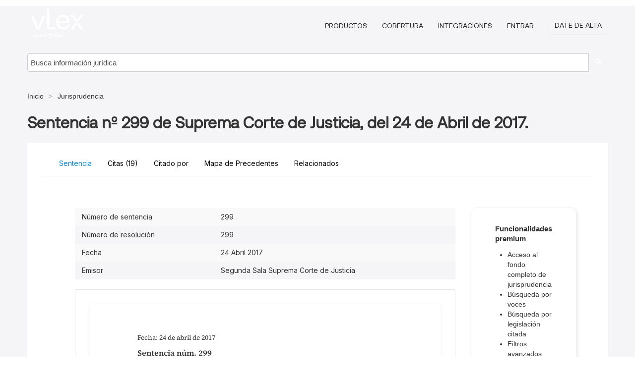

--- FILE ---
content_type: text/html; charset=utf-8
request_url: https://do.vlex.com/vid/sentencia-no-299-segunda-685034385
body_size: 37389
content:
<!DOCTYPE html>
<html lang="es">
    <head>
        
        <link rel="preload" href="/stylesheets/font/vLex.woff" as="font" type="font/woff" crossorigin>
        
        <!-- Google Tag Manager -->
        <script>(function(w,d,s,l,i){w[l]=w[l]||[];w[l].push({'gtm.start':
        new Date().getTime(),event:'gtm.js'});var f=d.getElementsByTagName(s)[0],
        j=d.createElement(s),dl=l!='dataLayer'?'&l='+l:'';j.defer=true;j.src=
        'https://www.googletagmanager.com/gtm.js?id='+i+dl;f.parentNode.insertBefore(j,f);
        })(window,document,'script','dataLayer','GTM-PJMJX5');</script>
        <!-- End Google Tag Manager -->
        
        <link rel="icon" media="(prefers-color-scheme: light)" href="/facade-img/favicon-light.svg?t=1763021373405" />
        <link rel="icon" media="(prefers-color-scheme: dark)" href="/facade-img/favicon-dark.svg?t=1763021373405" />
        <!--[if lte IE 9]>
                <script src="/js/polyfill.js?t=1763021373405"></script>
        <![endif]-->
        <script>
            // Object.assign polyfill for IE11
            if (typeof Object.assign != 'function') {
                // Must be writable: true, enumerable: false, configurable: true
                Object.defineProperty(Object, "assign", {
                    value: function assign(target, varArgs) { // .length of function is 2
                        'use strict';
                        if (target == null) { // TypeError if undefined or null
                            throw new TypeError('Cannot convert undefined or null to object');
                        }

                        var to = Object(target);
                
                        for (var index = 1; index < arguments.length; index++) {
                            var nextSource = arguments[index];
                    
                            if (nextSource != null) { // Skip over if undefined or null
                                for (var nextKey in nextSource) {
                                    // Avoid bugs when hasOwnProperty is shadowed
                                    if (Object.prototype.hasOwnProperty.call(nextSource, nextKey)) {
                                        to[nextKey] = nextSource[nextKey];
                                    }
                                }
                            }
                        }
                        return to;
                    },
                    writable: true,
                    configurable: true
                });
            }
        </script>

        <meta http-equiv="Content-Type" content="text/html; charset=UTF-8">
        <meta charset="utf-8">


        
            <meta property="fb:app_id" content="358097329875" />
        <meta property="og:site_name" content="vLex"/>
                <meta property="og:url" content="https://do.vlex.com/vid/sentencia-no-299-segunda-685034385"/>
        
        <meta property="og:type" content="article"/>
        
            <meta property="og:title" content="Sentencia nº 299 de Suprema Corte de Justicia, del 24 de Abril de 2017."/>
        
            <meta property="og:image" content="http://do.vlex.com/facade-img/meta-og.png" />
        
        
            <meta name="twitter:image" content="http://do.vlex.com/facade-img/meta-og.png" />

        <meta content="Law" name="classification">



        <title>Sentencia nº 299 de Suprema Corte de Justicia, del 24 de Abril de 2017. - vLex República Dominicana
        </title>

        <meta name="viewport" content="width=device-width, initial-scale=1.0">
            <meta name="description" content="Sentencia n 299 de Suprema Corte de Justicia, del 24 de Abril de 2017">
            <meta content="es" http-equiv="content-language">


            <meta name="robots" content="index,follow" />
            <meta name="googlebot" content="index,follow" />
        <meta name="title" content="Sentencia nº 299 de Suprema Corte de Justicia, del 24 de Abril de 2017. - vLex República Dominicana - vLex" />
                <link rel="canonical" href="https://do.vlex.com/vid/sentencia-no-299-segunda-685034385"/>

        

        <script async src="https://www.googletagmanager.com/gtag/js?id=GA_MEASUREMENT_ID"></script>
        <script>
            window.dataLayer = window.dataLayer || [];
            function gtag() { dataLayer.push(arguments); }
            gtag('js', new Date());
        
            // Provide the IDs of the GA4 properties you want to track.
                
        
        
        
            var sendNoBounceEvent = function(time) {
            setTimeout(function() {
                gtag('event', 'Over ' + time + ' seconds', {
                'event_category': 'NoBounce'
                });
            }, time * 1000);
            };
        
            sendNoBounceEvent(30);
            sendNoBounceEvent(60);
            sendNoBounceEvent(120);
            sendNoBounceEvent(180);
        
            function gaAll() {
                var args = arguments;
                gtag('get', 'conversion_linker', function(result) {
                    var trackers = result.creationData;
                    for (var i = 0; i < trackers.length; i++) {
                    var cloned_args = Array.prototype.slice.call(args, 0);
                    cloned_args[0] = trackers[i].name + "." + args[0];
                    gtag.apply(this, cloned_args);
                    }
                });
            }
        </script>
        	<link href="/stylesheets/facade-min.css?t=1763021373405" rel="stylesheet">
        

        <!--[if lt IE 9]>
            <script src="/js/html5.js?t=1763021373405"></script>
            <script src="/js/ie8.js?t=1763021373405"></script>
            <link href="/stylesheets/ie8css/css.css?t=1763021373405" rel="stylesheet">
            <link href="/stylesheets/ie8css/vlex.css?t=1763021373405" rel="stylesheet">
        <![endif]-->

        <!--[if lte IE 9]>
            <script src="/js/placeholder_ie.js?t=1763021373405"></script>
        <![endif]-->

        <!-- ClickTale Top part -->
        <script type="text/javascript">
            var WRInitTime=(new Date()).getTime();
        </script>
        <!-- ClickTale end of Top part -->
        <script type="application/ld+json">{"@context":"https://schema.org","@type":"BreadcrumbList","itemListElement":[{"@type":"ListItem","position":"1","name":"Inicio","item":"https://do.vlex.com"},{"@type":"ListItem","position":2,"name":"Jurisprudencia","item":"https://do.vlex.com/libraries/jurisprudencia-dominicana-167"}]}</script>
    </head>

    <body class="page page-index vid free_document "  data-webapp-path='%2Fvid%2F685034385'  data-country="DO" >

        <!-- Google Tag Manager (noscript) -->
        <noscript><iframe src="https://www.googletagmanager.com/ns.html?id=GTM-PJMJX5"
        height="0" width="0" style="display:none;visibility:hidden"></iframe></noscript>
        <!-- End Google Tag Manager (noscript) -->

        <div class="hide
             vid
             free_document
            
            "
            id="page_attr" 
             data-webapp-path='%2Fvid%2F685034385' 
             data-country="DO"
             content_type='2' 
            data-locale='es'>
        </div>

            <span id="webapp-path-tk" data-pb-webapp-path='null' class="hide"></span>

            <div id="navigation" class="wrapper ">
              <div class="navbar  navbar-static-top">
                <!--Header & Branding region-->
                <div class="header">
                  <div class="header-inner container">
                    <div class="row-fluid header-nav-container">
                      <div class="span3 to-home">
                        <a href="/">
                          <!--branding/logo-->
                          <span class="brand-logo" title="Home" style="display: flex; align-items: center; margin-bottom: 5px;">
                            <img src="/facade-img/vLex-logo.svg?t=1763021373405" title="vLex República Dominicana" alt="vLex República Dominicana" />
                            
                          </span>
                        </a>
                      </div>
                      <div class="span9 form-holder">
                        <div>
                          <div class="menu-toggle" onclick="$('.nav-menu').toggleClass('nav-menu--open', 500); $(this).toggleClass('open');">
                            <div class="hamburger"></div>
                          </div>
                          <ul class="nav-menu">
                           
            
                              <li><a href="//vlex.com/plans" rel="nofollow">Productos</a></li>
                            
                              <li><a href="//do.vlex.com" rel="nofollow">Cobertura</a></li>
            
                           
                              <li><a href="//vlex.com/integrations" rel="nofollow">Integraciones</a></li>
                           
                            <li><a href="https://login.vlex.com?next_webapp_url=%2Fvid%2F685034385" rel="nofollow">Entrar</a></li>
                          
                            <li>
                              <a href="/freetrial/signup/DO?webapp_path=%2Fvid%2F685034385" class="btn signup" rel="nofollow">
                                Date de alta
                              </a>
                            </li>
                          </ul>
                          
            
                        </div>
                      </div>
                    </div>
                  </div>
                </div>
                <div class="head-container-searchbar">
                  <div class="form-inline search-form">
                    <form onsubmit="return validate_search(this);" method="get" action="/search" enctype="multipart/form-data" class="onsubmit-search">
                      <input class='placeholder search-input-subheader' type="text" name="q" id="searchinfo" placeholder="Busca información jurídica" required />
                      <button type="submit" class="btn btn-header search-button-subheader"><i class="icon-Buscador"></i></button>
                    </form>
                  </div>
                </div>
              </div>
            </div>
		<vlex-design-system>
        <script type="application/ld+json">{"@context":"https://schema.org","@type":"LegalCase","name":"Sentencia nº 299 de Suprema Corte de Justicia, del 24 de Abril de 2017.","description":"Sentencia n 299 de Suprema Corte de Justicia, del 24 de Abril de 2017","datePublished":"2017-07-03","publisher":{"@type":"Organization","name":"vLex"},"url":"http://do.vlex.com/vid/sentencia-no-299-segunda-685034385","jurisdiction":{"@type":"AdministrativeArea","name":"República Dominicana"},"articleSection":"Legal Case"}</script>
<div id="content" class="seoArea">
    <div class="container extended block-net">
        <div class="container">
            <div>
            </div>

            
            <ul class="breadcrumb">
            	<li>
            		<a href="/">
            			<span>
            					Inicio
            			</span>
            		</a>
            	</li>
            
            		<li>
            			<a href="https://do.vlex.com/libraries/jurisprudencia-dominicana-167">
            				<span>Jurisprudencia</span>
            			</a>
            		</li>
            </ul>
            <h1 style="margin-top: 24px; margin-bottom: 16px;"><strong style="font-family: 'Aeonik'; font-size: 32px;">Sentencia nº 299 de Suprema Corte de Justicia, del 24 de Abril de 2017.</strong></h1>

            <div class="row">
                <div class="nav nav-tabs-no-margin">
                    <div class="nav-tabs">
                                    <tab-item class="nav nav-item nav-link internal-tab
                                         active
                                        "
                                         id="default-tab">

                                        <span>Sentencia</span>
                                    </tab-item>

                            <tab-item class="nav nav-item nav-link internal-tab" id="cited-authorities">
                                <span>Citas <span>(19)</span></span>
                            </tab-item>
                            <tab-item class="nav nav-item nav-link internal-tab" id="cited-in">
                                <span>Citado por</span>
                            </tab-item>
                            <tab-item class="nav nav-item nav-link internal-tab" id="precedent-map">
                                <span>Mapa de Precedentes</span>
                            </tab-item>
                        <tab-item class="nav nav-item nav-link internal-tab" id="related">
                            <span>Relacionados</span>
                        </tab-item>
                    </div>
                </div>

                <div id="default-tab-main-content" class="tab-content">
                    <div>
                        <div id="main-content" class="abovebox bg_white clearfix left-content-area">
                
                                <table class='table table-striped' style="font-family: 'Inter Variable';">
                                        <tr><td style="color: #333333;">Número de sentencia</td><td style="color: #333333;">299</td></tr>
                                        <tr><td style="color: #333333;">Número de resolución</td><td style="color: #333333;">299</td></tr>
                                        <tr><td style="color: #333333;">Fecha</td><td style="color: #333333;">24 Abril 2017</td></tr>
                                        <tr><td style="color: #333333;">Emisor</td><td style="color: #333333;">Segunda Sala Suprema Corte de Justicia</td></tr>
                                </table>
                
                
                
                
                            <div class="container-preview">
                                <div class="content-content clearfix preview-style no_preview">
                                    <div class="inset-ad" style='float: right;margin-left: 2em;'>
                                            <div class="hidden-phone">
                                            </div>
                                    </div>
                
                                    <!-- we do this because if we have show_navigation_index set to true we do not
                                        show the TOC in the sidebar, so we want to keep showing it here -->
                
                                    <div>
                                        <div><div>
                
                <div class="content">
                <p><span quote="false">
                <small>Fecha: 24 de abril de 2017 </small>
                </span></p>
                <p>
                <b>Sentencia núm. 299 </b>
                </p>
                <p><span quote="false">
                <b>C.A.R.V., Secretaria General de la Suprema Corte de Justicia, certifica.</b></span><span quote="false"> Que en los archivos a su cargo existe un expediente que contiene una sentencia de fecha de 24 de abril de 2017, que dice: 
                </span></p>
                <p>
                </p>
                <span class="l1">
                <b>D., Patria y Libertad </b>
                </span>
                <span class="l2">
                <b>República Dominicana </b>
                </span>
                
                <p><span quote="false">En Nombre de la República, la Segunda Sala de la Suprema</span></p>
                <p><span quote="false">Corte de Justicia, regularmente constituida por los Jueces Miriam</span></p>
                <p><span quote="false">Concepción Germán Brito, P.; Esther Elisa Agelán</span></p>
                <p><span quote="false">Casasnovas, N.M.J.G. y C.M.,</span></p>
                <p><span quote="false">asistidos del secretario de estrados, en la Sala donde celebra sus</span></p>
                <p><span quote="false">audiencias, en la ciudad de Santo Domingo de G., Distrito</span></p>
                <p><span quote="false">Nacional, hoy 24 de abril de 2017, años 174° de la Independencia y</span></p>
                <p><span quote="false">154° de la Restauración, dicta en audiencia pública, como Corte de</span></p>
                <p><span quote="false">Casación, la siguiente sentencia:</span></p>
                <p><span quote="false">Sobre los recursos de casación interpuestos por Melissa María</span></p>
                <p><span quote="false">Reyes Acosta de Patín, dominicana, mayor de edad, casada, <small>Fecha: 24 de abril de 2017 </small></span></p>
                <p><span quote="false">portadora de la cédula de identidad y electoral núm.</span> 001-0176852-1,</p>
                <p><span quote="false">domiciliada y residente en la calle J., núm.</span><span quote="false"> 1, apartamento 102-B, Residencial Los Ríos, Distrito Nacional, imputada, y Gilma María</span></p>
                <p>Echavarría Vda.<span quote="false"> de Patín, dominicana, mayor de edad, soltera por</span></p>
                <p><span quote="false">viudez, portadora de la cédula de identidad y electoral núm.</span><span quote="false"> 001-0088854-4, domiciliada y residente en la ciudad de Santo Domingo,</span></p>
                <p><span quote="false">Distrito Nacional, querellante y actor civil, contra la sentencia núm.</span></p>
                <p><span quote="false">0011-TS-2016, dictada por la Tercera Sala de la Cámara Penal de la</span></p>
                <p><span quote="false">Corte de Apelación del Distrito Nacional, el 12 de febrero de 2016,</span></p>
                <p><span quote="false">cuyo dispositivo se copia más adelante;</span></p>
                <p><span quote="false">Oído al alguacil de turno en la lectura del rol:</span></p>
                <p>Oído a la Licda.<span quote="false"> R.F., por sí y por el Dr. Michael</span></p>
                <p>Cruz y la Licda.<span quote="false"> M.C., actuando a nombre y en representación</span></p>
                <p><span quote="false">de la recurrente y recurrida señora M.M.R.A. de</span></p>
                <p><span quote="false">Patín, en sus conclusiones</span></p>
                <p>Oído al Lic.<span quote="false"> E.M.T., conjuntamente con los Licdos.</span></p>
                <p><span quote="false">J.T.V.D. y M.S.P., actuando a <small>F.: 24 de abril de 2017 </small></span></p>
                <p><span quote="false">nombre y en representación de la parte recurrida y recurrente, señora</span></p>
                <p>G.M.E.V..<span quote="false"> de Patín, en sus conclusiones.</span></p>
                <p>Oído a la Dra.<span quote="false"> I.H. de V., Procuradora General</span></p>
                <p><span quote="false">Adjunta al Procurador General de la República Dominicana, en su</span></p>
                <p>dictamen;</p>
                <p><span quote="false">Visto los escritos motivados suscrito por Melissa María Reyes</span></p>
                <p><span quote="false">Acosta de Patín, y G.M.E.V..</span> de Patín,</p>
                <p><span quote="false">depositados en fechas el 10 y 22 de marzo de 2016, respectivamente,</span></p>
                <p><span quote="false">en la secretaría del Tribunal a-quo, mediante los cuales interponen</span></p>
                <p><span quote="false">sus recursos de casación en contra de la sentencia núm.</span> 0011-TS-2016,</p>
                <p><span quote="false">dictada por la Tercera Sala de Cámara Penal de la Corte de Apelación</span></p>
                <p><span quote="false">del Distrito Nacional, el 12 de febrero de 2016;</span></p>
                <p><span quote="false">Visto el escrito de contestación al recurso de casación motivado,</span></p>
                <p><span quote="false">suscrito por los Licdos.</span><span quote="false"> J.T.V.D., Manuel Sierra</span></p>
                <p><span quote="false">Pérez y A.M.T. de la Cruz, en representación de Gilma</span></p>
                <p><span quote="false">María Echarría Vda.</span><span quote="false"> Patín, depositado en la secretaría de la Corte aqua el 31 de marzo de 2016; <small>Fecha: 24 de abril de 2017 </small></span></p>
                <p><span quote="false">Visto la resolución 1943-2016 del 29 de junio de 2016, dictada</span></p>
                <p><span quote="false">por la Segunda Sala de la Suprema Corte de Justicia, que declaró</span></p>
                <p><span quote="false">admisibles los recursos de casación interpuestos por las recurrentes,</span></p>
                <p><span quote="false">y fijó audiencia para el 3 de octubre de 2016, fecha en que se</span></p>
                <p><span quote="false">pospuso, a los fines de que se conozca el caso con otra composición</span></p>
                <p><span quote="false">en la que no figuren los magistrados F.E.S.S. y</span></p>
                <p><span quote="false">A.A.M.S., fijándose la causa par el 5 de</span></p>
                <p>diciembre de 2016;</p>
                <p><span quote="false">Visto la <span class="vid_spn">Ley núm. 25-91</span> de 1991, modificada por las Leyes</span></p>
                <p>núms.<span quote="false"> 156 de 1997 y 242 de 2011;</span></p>
                <p><span quote="false">La Segunda Sala de la Suprema Corte de Justicia después de</span></p>
                <p><span quote="false">haber deliberado y, visto la <a href="https://do.vlex.com/vid/constitucion-republica-dominicana-727059457">Constitución de la República</a>; los</span></p>
                <p><span quote="false">Tratados Internacionales que en materia de derechos humanos somos</span></p>
                <p><span quote="false">signatarios; la norma cuya violación se invoca, así como los artículos</span></p>
                <p><span quote="false">70, 246, 393, 394, 396, 399, 400, 418, 419, 420, 425, 426 y 427 del Código</span></p>
                <p><span quote="false">Procesal Penal, modificado por la <a href="https://do.vlex.com/vid/ley-n-10-15-840912216">Ley núm. 10-15</a>; y la Resolución</span></p>
                <p>núm.<span quote="false"> 3869-2006, dictada por la Suprema Corte de Justicia el 21 de</span></p>
                <p><span quote="false">diciembre de 2006; <small>Fecha: 24 de abril de 2017 </small></span></p>
                <p><span quote="false">Considerando, que en la decisión impugnada y en los</span></p>
                <p><span quote="false">documentos a que ella se refiere, son hechos constantes los siguientes:</span></p>
                <ol class="lower-alpha">
                <li value="1">
                <p><span quote="false">el representante de la parte querellante y actora civil presentó acusación en contra de la ciudadana M.M.R.A., de la manera siguiente:</span></p>
                <p>
                <i><span quote="true">“Nuestra representada acusa a la imputada de haber distraído la suma de Ocho Millones Quinientos Setenta y Tres Mil Trescientos Veinte Pesos con Treinta y Seis Centavos (RD$8,573,320.36), más los intereses producidos por estos de unos Veintidós Millones de Pesos (RD$22,000,000.00), entregados a la señora M.M.R.A., propiedad de la demandante, entregados a la imputada bajo el mandato expuesto, de que los depositara en certificados de inversión, les entregara mensualmente los intereses y/o los depositara en cuentas de las cuales pudiese disponer de dichos fondos mediante poder, así como para que pagara muchas deudas autorizadas por ella y devolviera el restante, al primer requerimiento.</span><span quote="true"> Los hechos que se le imputan se califican o se tipifican sobre la base del <a href="https://do.vlex.com/vid/codigo-penal-republica-dominicana-727343373">artículo 408</a> del <a href="https://do.vlex.com/vid/codigo-penal-republica-dominicana-727343373">Código Penal Dominicano</a>, en efecto resulta que el día cinco (5) de marzo del año dos mil siete (2007), fue suscrito un “Contrato de Promesa Unilateral de Venta y Opción de Compra de Inmueble”</span><span quote="false">, en relación a la casa núm.</span><span quote="false"> 27 de la calle C.D. y al solar sobre la cual fue edificada dicha vivienda, entre el señor J.F.M.P. (a nombre de quien figuraba el inmueble) </span></i>
                <small>Fecha: 24 de abril de 2017 </small>
                </p>
                <p><span quote="false">
                <i>debidamente representado por el señor O.N.P.E. (a favor de quien se había emitido un poder que luego fuera revocado) y la Dirección Nacional de Control de Drogas (DNCD), debidamente representada por el M. General, E.N., R.R.F., el cual fue debidamente legalizado por el Notario Público Dr. J.P.O.A., mediante el cual se prometía a la Dirección Nacional de Control de Drogas (DNCD) venderle dicho inmueble por la suma de Veintidós Millones de Pesos (RD$22,000,000.00), para lo cual se le otorgaba un plazo de ejercicio de la opción hasta el día treinta <br> (30) de mayo del año dos mil ocho (2008), y ésta entregaba en el momento mismo de la firma del contrato de opción de la suma de Cuatrocientos Mil Pesos (RD$400,000.00), a titulo de arras o señal.</i></span><span quote="false"> El día veintiséis (26) de junio del año dos mil ocho (2008), fue firmado el acto definitivo de compraventa del inmueble pre descrito, ésta vez siendo suscrito por el propio Dr. J.F.M.P. (ya que había sido revocado el poder otorgado a O.N.P.E. por razones que no vienen al caso relatar) y por el M. General R.R.F., en nombre y representación de la Dirección Nacional de Control de Drogas (DNCD).</span><span quote="false"> El contrato establecía que ese mismo día se entregaba al señor J.F.M.P. la suma de Veinte Millones de Pesos (RD$20,000,000.00), y que el último pago seria realizado el día Treinta y Uno (31) del mes de julio del año dos mil ocho (2008), fecha en que sería entregado Un Millón Seiscientos Mil Pesos (RD$1,600,000.00) 
                <small>Fecha: 24 de abril de 2017 </small>
                </span></p>
                <p>
                <i>restantes.<span quote="false"> El día treinta y uno (31) de julio del año dos mil ocho (2008), la Dirección Nacional de Control de Drogas (DNCD), cumplió su palabra y entregó el dinero que se había comprometido a pagar, es decir, la suma de Un Millón Seiscientos Mil Pesos (RD$1,600,000.00).</span><span quote="false"> Dichos valores, en vez de ser depositados en una o varias cuentas a nombre de la querellante, le fueron entregados a la imputada, toda vez que ésta le aconsejó que resultaba más adecuado y lógico que los dineros de la venta del inmueble fueran depositados a su nombre, en razón de que, ante la existencia de un embargo en su contra y en contra de su hijo, resultarían congelados de forma inmediata dichos fondos.</span> D.G.M.E.V..<span quote="false"> de P. le reiteró su deseo de que se resolviera la situación con el Dr. J.F.P.P. cuanto antes, para poder utilizar a su libre albedrío sus fondos y hacer cesar esa desagradable situación de permanecer en el anonimato civil y comercial, deseo que fue respondido con la afirmación de que eso se haría más adelante, pero que en lo inmediato lo importante era canjear dichos cheques y depositarlos a su nombre, para poder girar sobre dichos fondos y hacer los pagos que eran necesarios realizar a los abogados, a los agentes de bienes raíces, al médico que asistió al difunto esposo de la querellante en su última enfermedad, etc.</span><span quote="false"> Lo que en principio pareció un consejo sano, se convirtió en una trampa para apoderarse de una parte importante del dinero de doña G.M.E.V..</span><span quote="false"> de P., como será demostrado en lo adelante.</span><span quote="false"> En los días subsiguientes la señora M.M.R.A., </span></i>
                <small>Fecha: 24 de abril de 2017 </small>
                </p>
                <p><span quote="false">
                <i>abrió varios certificados de inversión tanto en el Banco Caribe, S.A., así como en la Cooperativa La Telefónica, INC., y en el Banco BHD, S.A., en los que depositó los dineros que mediante mandato formal y a reservas de ser devueltos le fueron entregados por la querellante.</i></span><span quote="false"> Dichos certificados y depósitos fueron tanto en moneda local (Pesos), como en dólares, según el propio decir de la imputada.</span><span quote="false"> En el anterior sentido, en el Banco Caribe, <br> S., A., fueron abiertos, entre otros tres (3) certificados de inversiones de Dos Millones de Pesos (RD$2,000,000.00) cada uno, para un total de Seis Millones de Pesos (RD$6,000,000.00), a nombre de M.M.R.A. y E.A.G.M., y en la Cooperativa La Telefónica, INC., fueron depositados otros Seis Millones de Pesos (RD$6,000,000.00), igualmente repartidos en tres (3) certificados de Dos Millones de Pesos (RD$2,000,000.00) abiertos únicamente a nombre de M.M.R.A..</span><span quote="false"> Lo anterior no incluye entre otros certificados y cuentas abiertas a favor de M.M.R.A.: un certificado de Un Millón Quinientos Mil Pesos (RD$1,500,000.00) y dos certificados, uno por Cincuenta Mil (USD$50,000.00) y otro por Veinte Mil Dólares de los Estados Unidos de Norteamérica (USD$20,000.00), abiertos en el Banco del Caribe, S. A. Habiendo transcurrido aproximadamente unos seis (6) meses de la entrega del dinero, doña G.E.V..</span><span quote="false"> Patín no podía disponer de su dinero por el “Cuco” de J.F.P.P..</span><span quote="false"> Desde el mes de junio del dos mil ocho (2008), en que se había vendido su casa, todos los 
                <small>Fecha: 24 de abril de 2017 </small>
                </span></p>
                <p><span quote="false">
                <i>servicios que utilizó la señora G.M.E.V..</i></span><span quote="false"> de Patín, eran contratados por M.R.A., era ella quien le alquilaba la casa en que debía vivir, le daba poder para que sacara dinero de una cuenta abierta a nombre de la imputada, negociaba con cualquier persona con quien doña G.M.E.V..</span><span quote="false"> de Patín, quisiere comprar un inmueble, etc., no obstante ser los fondos provenientes de la venta de la casa de la acusadora privada.</span><span quote="false"> Los reclamos por poner fin a la situación con el Dr. J.F.P.P. no fueron pocos, sin embargo, siempre existió una buena razón de parte de M.R.A., para que la acusadora se mantuviera sin nada a su nombre, dependiendo de las cuentas abiertas a nombre de M.R.A..</span><span quote="false"> En fecha veintisiete <br> (27) de enero del año dos mil nueve (2009), fue suscrito entre la señora G.M.E.V..</span><span quote="false"> de Patín y el Dr. J.F.P.P. un </span><span quote="true">“Acto Transaccional de Desistimiento, Recibo de Descargo y Finiquito Legal”</span><span quote="false">, mediante el cual, el segundo desistía de todas las acciones, conclusiones, beneficios de sentencias, embargos, oposiciones, hipotecas judiciales, etc., trabado en contra de la señora G.M.E.V..</span><span quote="false"> de P., y ésta a cambio le entregaba la suma de Quinientos Mil Pesos Dominicanos (RD$500,000.00), e igualmente, en esa misma fecha, dicho abogado firmó los actos de alguacil núms.</span><span quote="false"> 93-2009, de fecha tres (3) de febrero del año dos mil nueve (2009); y 95-2009, de fecha cuatro (4) de febrero del año dos mil nueve (2009), ambos del ministerial G.P. La Hoz, Alguacil de Estrados del 
                <small>Fecha: 24 de abril de 2017 </small>
                </span></p>
                <p><span quote="false">
                <i>Primer Tribunal Colegiado de Primera Instancia del Distrito Nacional, contentivos de Sobreseimientos Definitivo y Desistimientos y Levantamiento de Embargos Retentivos, respectivamente; así como el acto núm.</i></span><span quote="false"> 105-2009, de fecha Dieciséis (16) del mes Diciembre del año dos mil nueve (2009), del mismo ministerial ya citado, contentivo de Levantamiento de Oposición a Transferencia e Inscripción de Hipoteca Judicial Provisional, trabadas, tanto en perjuicio de G.M.E.V..</span><span quote="false"> de Patín, como de O.N.P.E..</span><span quote="false"> Lo anterior le fue denunciado a la encartada y al efecto le fue entregado copia de dichos acuerdos y de los documentos de descargo, al tiempo que se le informó que no existe impedimento alguno para poseer y disponer de su dinero, y que era su deseo que los mismos les fueran entregados.</span><span quote="false"> En su afán por quedarse con los dineros de la señora G.M.E.M.V..</span><span quote="false"> Patín, la señora M.R.A., orquestó un plan para desequilibrarla emocionalmente y enfermarla de los nervios que incluía, no solo la desesperación de no entregar los fondos que sabía de su propiedad y alargar cada día con explicaciones y razones infundadas en su afán de prolongar su angustia, sino que incluyó las visitas acompañadas de su esposo, caracterizadas por la instalación de cámaras de filmación, y peor aún, la grabación de todas las conversaciones sostenidas en un lapso de cinco (5) secciones, cargadas de preguntas capciosas, coaccionantes, frases hirientes, altisonantes, palabras y afirmaciones amenazantes, combinadas con chantaje emocional, provenientes en su mayoría de su 
                <small>Fecha: 24 de abril de 2017 </small>
                </span></p>
                <p><span quote="false">
                <i>esposo, en una suerte de “juego del policía bueno y el policía malo”, que lograban incidentar la entrega de sus dineros, pero que hicieron prueba suficiente en su contra, sin proponérselos, no solo de la propiedad de los fondos poseídos, sino también de la cantidad exacta que detentaron y aún detentan en una importante media, perteneciente a la querellante, así como también de las amenazas vertidas en su contra.</i></span><span quote="false"> Como valores pagados por su cuenta y mandato, D.G.M.E.M.V..</span><span quote="false"> Patín, la señora M.R.A., ésta reconoce los siguientes: RD$19,750.00 por concepto de Comisión del Banco de Reservas por el pago del cheque de RD$20,000,000.00.</span><span quote="false"> RD$1,350.00 por concepto de comisión del Banco de Reservas por el pago del cheque de RD$1,600,000.00.</span><span quote="false"> RD$852,355,36 a favor del Dr. E.C.C., en razón de los honorarios profesionales cobrados por éstos, al haber actuado como abogados de la querellante y su hijo, en las diligencias intervenidas en ocasión de la repartición de los bienes de la comunidad y de la sucesión de J.M.P.B..</span><span quote="false"> RD$718,192.00 a favor de la Dra.</span><span quote="false"> M.A., en razón de los honorarios profesionales cobrados por éstos, al haber actuado como abogados de la querellante y su hijo, en las diligencias intervenidas en ocasión de la repartición de los bienes de la comunidad y de la sucesión de J.M.P.B..</span><span quote="false"> RD$128,000.00 a favor de los Dres.</span><span quote="false"> E.C.C. y M.A., abogados.</span><span quote="false"> RD$1,100,000.00 pago comisión de intermediación venta a J.S. y R.M..</span><span quote="false"> RD$1,178.00 comisión bancaria de cheque 5073.</span><span quote="false"> 
                <small>Fecha: 24 de abril de 2017 </small>
                </span></p>
                <p><span quote="false">
                <i>RD$1,557.28 comisión bancaria de cheque 5072.</i></span><span quote="false"> RD$250,000.00 pagados al Dr. L.E.Y., por concepto de honorarios médicos por atenciones de última enfermedad a J.M.P.B..</span><span quote="false"> RD$875.00 comisión bancaria del cheque 5023.</span><span quote="false"> RD$65,000.00 compra de anillo.</span><span quote="false"> RD$100,000.00 tratamiento de Osteopsis.</span><span quote="false"> RD$14,192.00 gastos de abogados.</span><span quote="false"> RD$1,000.00 apertura de cuenta de ahorro.</span><span quote="false"> RD$3,000.00 apertura de cuenta corriente.</span><span quote="false"> RD$52,500.00 depósitos de alquiler de apartamento.</span><span quote="false"> RD$5,350.00 dos (2) noches de hotel.</span><span quote="false"> RD$1,180.00 Traslado de cable.</span><span quote="false"> RD$5,600.00 embalaje, transporte y mudanza.</span> RD$25,000.00 M.E..<span quote="false"> RD$10,000,000.00 entregados a G.M.E.M.V..</span><span quote="false"> Patín, en varias partidas.</span><span quote="false"> RD$65,000.00 electricidad.</span><span quote="false"> RD$15,000.00 Tomasina.</span> RD$13,426,679.64.<span quote="false"> En consecuencia, la suma de Ocho Millones Quinientos Setenta y Tres Mil Trescientos Veinte Pesos con Treinta y Seis Centavos (RD$8,573,320.36), más los intereses producidos por dicha sumas tanto en el Banco del Caribe, S.A., como en la Cooperativa La Telefónica, INC., no han sido entregados a doña G.M.E.M.V..</span><span quote="false"> Patín, no obstante los múltiples requerimientos que de forma verbal la acusadora privada le ha hecho.</span><span quote="false"> Como podemos ver, la señora M.M.R.A. solamente ha entregado una parte de la suma detentada por ella, excluidos los intereses que generó dicha suma en los bancos en los cuales se encontraban depositados y en la Cooperativa La Telefónica, Inc., la cual está conformada por los empleados de la Compañía 
                <small>Fecha: 24 de abril de 2017 </small>
                </span></p>
                <p><span quote="false">
                <i>Dominicana de Teléfonos, C.P.A., lugar en donde labora la imputada.</i></span><span quote="false"> En fecha tres (3) de Junio del año dos mil nueve (2009), mediante acto núm.</span><span quote="false"> 190/2009 del ministerial E.A.P.P., Alguacil Ordinario de la Presidencia de la Cámara Penal del Juzgado de Primera Instancia del Distrito Nacional, la señora G.M.E.M.V..</span><span quote="false"> Patín, intimó a la señora M.M.R.A., para que en el plazo de cinco (5) días francos le devolviera la suma de Seis Millones Quinientos Mil Pesos con Cero Centavos (RD$6,500,000.00).</span><span quote="false"> Vale señalar que doña G. solamente se refería en dicha ocasión a una parte de los valores que la señora M.M.R.A. le había dicho tenía depositados en Pesos, sin incluir una suma que le había indicado la imputada había convertido en dólares, ni tampoco, los intereses generados por dichas sumas, los cuales han debido serle entregados, tal y como era el convenio y se hizo por mucho tiempo, hasta la firma del acto transaccional con el Dr. F.P.P.; intereses pactados al 14%, 15% y 16%, respectivamente para los depósitos en Pesos y al 8% para los depósitos en dólares, que según la señora imputada alcanzaban los Ochenta Mil Dólares (USD$80,000.00), pero acerca de los cuales a la querellante le fueron entregados copias de certificados de inversión por apenas Setenta Mil Dólares (USD$70,000.00), a pesar de que según la imputada invirtió Tres Millones de Pesos (RD$3,000,000.00) para adquirir dichos dólares, lo que es a todas luces irracional.</span><span quote="false"> Al no haber obtenido ninguna respuesta, el día dos (2) de Septiembre del año 
                <small>Fecha: 24 de abril de 2017 </small>
                </span></p>
                <p><span quote="false">
                <i>dos mil nueve (2009), ésta vez por medio del acto 314-2009, del ministerial E.A.P.P., de generales anotadas, la querellante volvió a requerir la entrega de los dineros que aún mantenía en su poder, del total de Veintidós Millones de Pesos (RD$22,000,000.00), de su propiedad, que le fueron entregados en calidad de mandato gratuito, hasta tanto sus cuentas pudiesen ser manejadas por ella misma.</i></span><span quote="false"> Al examinar la cuenta de los dineros entregados en calidad de Mandato a la señora M.M.R.A. con los dineros entregados por ésta a doña G.M.E.M.V..</span><span quote="false"> Patín, o pagados válidamente por cuenta la misma y arroja una diferencia al día de hoy unos Ocho Millones Quinientos Setenta y Tres Mil Trescientos Veinte Pesos con Treinta y Seis Centavos (RD$8,573,320.36), excluidos los intereses producidos por dichos certificados de inversión, los cuales al día veintisiete <br> (27) del mes de enero del año dos mil nueve (2009) generaban un 14,5 y 16% respectivamente, en lo que respecta a los dineros en pesos y un 4.7% en lo que respecta a los dineros depositados en dólares.</span><span quote="false"> A los fines de tener una idea de los intereses que han debido producir dichos dineros, debemos tomar como parámetro una nota manuscrita donde la señora M.M.R.A. le indica a la señora G.M.E.M.V..</span><span quote="false"> Patín, refiriéndose a los dineros que se encontraban depositados en el Banco Múltiple Caribe, S.A., lo siguiente: 50000441280 de RD$1,000,000.00 los trece <br> (13) de cada mes a la cuenta 4010131682, 
                <small>Fecha: 24 de abril de 2017 </small>
                </span></p>
                <p>
                <i>RD$13,333.33.<span quote="false"> 50000443130 de RD$1,000,000.00 RD$13,333.33, los quince (15) de cada mes.</span><span quote="false"> 50000443380 RD$1,800,000.00 los quince (15) de cada mes (24,000.00).</span><span quote="false"> CD 5000044288 (dólares los días quince (15) de cada mes U$78.33 cuenta 4010132113 de US$20,000.00).</span><span quote="false"> CD 5000044322 dólares de 50,000.00 los días quince (15) de cada mes US$195.83 a la cuenta 4010132113.</span><span quote="false"> CD 5000042097 RD$2,000,000.00 paga los días tres (3) de cada mes RD$26,666.67 los tres (3) de cada mes.</span><span quote="false"> Dichos dineros no incluyen Un Millón Quinientos Mil Pesos (RD$1,500,000.00), supuestamente depositado en el Banco Múltiple Caribe, S.A., a los fines de pagar los dineros del Dr. J.F.P.P., según se desprende de las propias declaraciones dadas a la señora querellante por la imputada, recogida en un video grabado por su esposo y por ella en la casa de la victima persiguiente.</span><span quote="false"> Nosotros el fundamento de esta acusación es sobre la base del artículo 408, abuso de confianza y en el aspecto civil pretendemos la restitución de la suma indicada contentiva de los Ocho Millones Quinientos Setenta y Tres Mil Trescientos Veinte Pesos con Treinta y Seis Centavos (RD$8,573,320.36) y aspiramos a una parte indemnizatoria de unos Cinco Millones de Pesos (RD$5,000,000.00), (sic)”; </span></i>
                </p>
                </li>
                <li value="2">
                <p><span quote="false">que apoderado el Tercer Tribunal Colegiado de la Cámara</span></p>
                <p><span quote="false">Penal del Juzgado de Primera Instancia del Distrito Nacional, dictó la</span></p>
                <p>sentencia núm.<span quote="false"> 48-2012, del 26 de enero de 2012, cuyo dispositivo es <small>Fecha: 24 de abril de 2017 </small></span></p>
                <p>el siguiente:</p>
                <p><i>“Aspecto Penal.<span quote="false"> Primero: Declara a la imputada M.M.R.A., dominicana, mayor de edad, de 38 años, portadora de la cédula de identidad y electoral núm.</span><span quote="false"> 001-0176852-1, domiciliada y residente en la Calle Jimenoa, núm.</span><span quote="false"> 1, Apartamento 102-B, residencial Los Ríos, Distrito Nacional, culpable de violar las disposiciones del <a href="https://do.vlex.com/vid/codigo-penal-republica-dominicana-727343373">artículo 408</a> del <a href="https://do.vlex.com/vid/codigo-penal-republica-dominicana-727343373">Código Penal</a>, en perjuicio de G.M.E. viuda P., y en consecuencia se le condena a cumplir tres <br> (3) años de reclusión menor; en virtud de lo dispuesto por los artículos <a href="https://do.vlex.com/vid/codigo-procesal-penal-republica-728452725">41</a> y <a href="https://do.vlex.com/vid/codigo-procesal-penal-republica-728452725">341</a> del <a href="https://do.vlex.com/vid/codigo-procesal-penal-republica-728452725">Código Procesal Penal</a>, suspende</span></i> <i>condicionalmente y de manera</i> <i>total la pena, debiendo la imputada cumplir con las siguientes reglas: 1- Residir en un domicilio fijo; 2- Abstenerse de viajar al extranjero; 3- Prestar trabajo comunitario por sesenta (60) horas en la institución que designe el Juez de la Ejecución de la Pena; </i><b><i>SEGUNDO:</i></b><i> Declara las costas penales de oficio; </i><b><i>TERCERO:</i></b><i> Advierte a M.M.R.A. que en caso de incumplimiento de esta sentencia, se ordena su ejecución íntegra en la Cárcel Modelo de Najayo; </i><b><i>CUARTO:</i></b><i> Ordena la notificación de esta sentencia al Juez de la Ejecución de la Pena del Departamento de San Cristóbal.<span quote="false"> Aspecto Civil; </span></i><b><i>QUINTO:</i></b><i> Declara buena y válida, en cuanto a la forma, la constitución en actor civil interpuesta por la señora G.M.E. viuda Patín, en contra de la señora M.M.R.A., por haber sido conforme a la ley; </i><small>Fecha: 24 de abril de 2017 </small></p>
                <p><span quote="false">
                <i>en cuanto al fondo, se condena a la imputada M.M.R.A., al pago de la suma de Ocho Millones Quinientos Setenta y Tres Mil Trescientos Veintes Pesos con Treinta y Seis Centavos (RD$8,573,320.36), más el pago de los intereses adeudados a partir de la fecha de la demanda en justicia, a favor de G.M.E. viuda Patín, por los daños materiales causados; </i>
                <b>
                <i>SEXTO:</i>
                </b>
                <i> Condena a M.M.R.A. al pago de la suma de Dos Millones de Pesos (RD$2,000,000.00), a favor de G.M.E. viuda Patín, por los daños morales causados; </i>
                <b>
                <i>SÉPTIMO:</i>
                </b>
                <i> Condena a M.M.R.A. al pago de las costas civiles del proceso, ordenando su distracción y provecho a favor de los abogados demandantes que afirman haberlas avanzado en su mayor parte”; </i>
                <b>
                <i> </i>
                </b>
                </span></p>
                </li>
                <li value="3">
                <p><span quote="false">Que dicha sentencia fue recurrida en apelación por la</span></p>
                <p><span quote="false">imputada M.M.R.A. y la querellante Gilma María</span></p>
                <p>Echavarría Vda.<span quote="false"> de P., siendo apoderada la Segunda Sala de la</span></p>
                <p><span quote="false">Cámara Penal de la Corte de Apelación del Distrito Nacional, la cual</span></p>
                <p><span quote="false">mediante sentencia núm.</span><span quote="false"> 143-SS-2012 del 28 de septiembre de 2012,</span></p>
                <p><span quote="false">ordenó la celebración total de un nuevo juicio, a saber:</span></p>
                <p><span quote="false">
                <i><font color="#c0c0c0">“<br> </font>“</i>
                <b>
                <i>PRIMERO: </i>
                </b>
                <i>Declara con lugar los recursos de apelación interpuestos por: a) la señora G.M.E.V..</i></span><span quote="false"> de Patín, querellante y actora civil, por intermedio de sus abogados L..</span> J.T.V.D., M.S.<span quote="false"> 
                <small>Fecha: 24 de abril de 2017 </small>
                </span></p>
                <p><span quote="false">
                <i>P. y A.M.T. de la Cruz, en fecha diecisiete <br> (17) del mes de abril del dos mil doce (2012); y b) la señora M.M.R.A. de Patín, imputada, por intermedio de su abogado Dr. J.A.O.B., en fecha veintisiete (27) del mes de abril del dos mil doce (2012), en contra de la sentencia núm.</i></span><span quote="false"> 48-2012, de fecha veintiséis <br> (26) del mes de enero del año dos mil doce (2012), dictada por el Tercer Tribunal Colegiado de la Cámara Penal del Juzgado de Primera Instancia del Distrito Nacional, cuyo dispositivo ha sido copiado en otra parte de esta decisión; 
                <b>
                <i>SEGUNDO:</i>
                </b>
                <i> Anula la sentencia recurrida en todas sus partes, por las razones expuestas en el cuerpo de la presente decisión; </i>
                <b>
                <i>TERCERO:</i>
                </b>
                <i> Ordena la celebración de un nuevo juicio total, al haberse establecido que es necesario realizar nueva valoración de los medios de prueba; </i>
                <b>
                <i>CUARTO:</i>
                </b>
                <i> Envía las actuaciones del presente proceso por ante la presidencia de la Cámara Penal del Juzgado de Primera Instancia del Distrito Nacional, para que apodere un tribunal distinto del que dictó la sentencia anulada, a fin de que conozca del juicio conforme al <a href="https://do.vlex.com/vid/codigo-procesal-penal-republica-728452725">Código Procesal Penal</a>, <a href="https://do.vlex.com/vid/ley-n-76-02-840928688">Ley núm. 76-02</a>; </i>
                <b>
                <i>QUINTO:</i>
                </b>
                <i> Conmina a las partes para que luego de fijada la audiencia cumplan con las formalidades que prevé el <a href="https://do.vlex.com/vid/codigo-procesal-penal-republica-728452725">artículo 305</a> de <a href="https://do.vlex.com/vid/codigo-procesal-penal-republica-728452725">Código Procesal Penal</a>; </i>
                <b>
                <i>SEXTO:</i>
                </b>
                <i> E. a las partes del pago total de las costas penales y civiles causadas en la presente instancia”; </i>
                </span></p>
                </li>
                <li value="4">
                <p><span quote="false">que apoderado el Cuarto Tribunal Colegiado de la Cámara</span></p>
                <p><span quote="false">Penal del Juzgado de Primera Instancia del Distrito Nacional, dictó la</span></p>
                <p>sentencia núm.<span quote="false"> 100-2015 del 29 de abril de 2015, cuyo dispositivo es el</span></p>
                <p><span quote="false">siguiente: <small>Fecha: 24 de abril de 2017 </small></span></p>
                <p><span quote="false">
                <i>“</i>
                <b>
                <i>PRIMERO:</i>
                </b>
                <i> Declara a la ciudadana M.M.R.A., de generales anotadas, culpable de haber violentado las disposiciones contenidas en el <a href="https://do.vlex.com/vid/codigo-penal-republica-dominicana-727343373">artículo 408</a> del <a href="https://do.vlex.com/vid/codigo-penal-republica-dominicana-727343373">Código Penal Dominicano</a>, en consecuencia, se le condena a cumplir la pena de dos (2) años de reclusión, suspendiendo condicionalmente la totalidad de dicha pena, bajo las reglas siguientes: 1.</i></span><span quote="false"> Residir en un domicilio conocido, y si lo fuese a modificar debe notificárselo al Juez de Ejecución de la Pena en un plazo no mayor de cinco (5) días; 2.</span><span quote="false"> Impedimento de salida del país sin autorización judicial; 3.</span><span quote="false"> Prestar servicio comunitario que le asignará el Juez de Ejecución de la Pena; con la advertencia de que en caso de inobservar las reglas que se indican en esta decisión o si comete una nueva infracción, la suspensión condicional podrá ser revocada y la condena en su contra seguirá su curso procesal, obligándola a cumplir íntegramente la pena en prisión; 
                <b>
                <i>SEGUNDO:</i>
                </b>
                <i> E. a la imputada M.M.R.A. del pago de las costas penales del proceso, en virtud de haber sido asistida por una letrada de la Oficina Nacional de Defensa Pública; </i>
                <b>
                <i>TERCERO: </i>
                </b>
                <i>En el aspecto civil, declara buena y válida en cuanto a la forma, la constitución en actoría civil intentada por la señora G.M.E.M., por haber sido realizada de conformidad con la Ley; y en cuanto al fondo, se condena a la imputada M.M.R.A. a la devolución de la suma ascendente de Ocho Millones Quinientos Setenta y Tres Mil Trescientos Veinte Pesos con Treinta y Seis Centavos (RD$8,573,320.36), más los intereses devengados a partir de la demanda en justicia, así como al pago de Dos Millones de Pesos (RD$2,000,000.00), a título de indemnización a la señora actora civil G.M.E.M., por los </i>
                <small>Fecha: 24 de abril de 2017 </small>
                </span></p>
                <p><span quote="false">
                <i>daños que ha recibido a consecuencia del ilícito de los cuales la imputada ha sido responsable; </i>
                <b>
                <i>CUARTO:</i>
                </b>
                <i> Condena a la imputada M.M.R.A. al pago de las costas civiles del procedimiento, ordenando su distracción a favor y provecho de los Licdos.</i></span><span quote="false"> A.M.T., J.T.V. y M.S.P., abogados concluyentes que afirman haberlas avanzado en su totalidad; 
                <b>
                <i>QUINTO:</i>
                </b>
                <i> Ordena la notificación de la sentencia interviniente al Juez de Ejecución de la Pena correspondiente, para los fines legales pertinentes”.</i></span> (SIC) 
                </p>
                </li>
                <li value="5">
                <p><span quote="false">que dicha sentencia fue recurrida en apelación por la</span></p>
                <p><span quote="false">imputada M.M.R.A. y la querellante Gilma María</span></p>
                <p>Echavarría Vda.<span quote="false"> de Patín, siendo apoderada la Tercera Sala de la</span></p>
                <p><span quote="false">Cámara Penal de la Corte de Apelación del Distrito Nacional, la cual</span></p>
                <p><span quote="false">dictó la sentencia núm.</span><span quote="false"> 11-TS-2016 del 12 de febrero de 2016, cuyo</span></p>
                <p><span quote="false">dispositivo establece lo siguiente:</span></p>
                <p><span quote="false">
                <b>
                <i>“PRIMERO:</i>
                </b>
                <i> Rechaza los recursos de apelación, interpuestos en fecha 24/07/2015: A) por la señora M.M.R.A. de Patín, imputada, a través de su representante legal, Dr. M.H.C.G.; y B) por la señora G.M.E.M., querellante actora civil, por intermedio de sus representantes legales, Licdos.</i></span><span quote="false"> J.T.V. de Champs, M.S.P. y A.M.T. de la Cruz, en contra de la sentencia penal número 100-2015 de fecha 29/04/2015, dictada por el 
                <small>Fecha: 24 de abril de 2017 </small>
                </span></p>
                <p><span quote="false">
                <i>Cuarto Tribunal Colegiado de la Cámara Penal del Juzgado de Primera Instancia del Distrito Nacional, por los motivos expuestos en la parte considerativa de la presente decisión; </i>
                <b>
                <i>SEGUNDO:</i>
                </b>
                <i> Confirma en todas sus partes la sentencia recurrida núm.</i></span><span quote="false"> 100-2015, cuyo dispositivo se encuentra copiado en otra parte de esta decisión, dictada en fecha 29/04/2015, por el Cuarto Tribunal Colegiado de la Cámara Penal del Juzgado de Primera Instancia del Distrito Nacional, por ser justa, reposar en derecho y prueba legal; 
                <b>
                <i>TERCERO:</i>
                </b>
                <i> E. a los recurrentes del pago de las costas penales y civiles, causadas en grado de apelación; </i>
                <b>
                <i>CUARTO:</i>
                </b>
                <i> Ordena que la presente decisión sea notificada al Juez de la Ejecución de la Pena, para los fines correspondientes”.</i></span> 
                </p>
                <p><span quote="false">Considerando, que la recurrente M.M.R.A.,</span></p>
                <p><span quote="false">por intermedio de su abogado, invoca en su recurso de casación lo</span></p>
                <p>siguiente:</p>
                <p><span quote="false">
                <i>“Desnaturalización de los hechos y documentos.</i></span><span quote="false"> Falsa interpretación del <a href="https://do.vlex.com/vid/codigo-penal-republica-dominicana-727343373">artículo 408</a> del <a href="https://do.vlex.com/vid/codigo-penal-republica-dominicana-727343373">Código Penal Dominicano</a>.</span><span quote="false"> Que para desnaturalizar los hechos la Corte a-qua estableció el abuso de confianza, alegando que la imputada cometió dicha infracción bajo el mandato expreso de la señora G.M.E.G. viuda Patín, valorando erróneamente lo tipificación en el artículo 408, basándose solo el testimonio de la señora G.M.E.</span><span quote="false"> 
                <small>Fecha: 24 de abril de 2017 </small>
                </span></p>
                <p><span quote="false">
                <i>G. viuda Patín, no así con la prueba documentales, ya que no ponderó que en el proceso no presentó ninguna prueba de la entrega a la señora M.R. de los supuestos $22,000,000.00 millones de Pesos así como tampoco se ha presentado la prueba irrefutable de que esta última quedara con dinero de su suegra, calificando erradamente la situación dada entre la señora G.M.E.G. viuda P., su hijo O.N.P.E. y la señora M.M.R.A. de Patín, dándole una connotación fuera de toda lógica sin detenerse a observar fríamente los elementos esenciales del tipo penal de abuso de confianza y hundiendo garrafalmente a una persona que solo prestó su nombre para que la señora G.M.E.G. viuda Patín y su hijo O.N.P.E., no ponderando así la Corte aqua que la señora G.E. ostentaba todo el poder para retirar sumas de dinero de esas cuentas, sin necesidad de la presencia de la señora M.M.R..</i></span><span quote="false"> Que de haber apreciado verdaderamente los hechos, los cuales le fueron claramente indicados no hubiese dictaminado de la manera en que lo hizo, en contra de la señora M.M.R.; violación a la ley por inobservancia de los artículos 408 del CPD, y los artículos 172 y 333 del CPP.</span><span quote="false"> Que al tribunal a-quo haber interpretado falsa y erróneamente el <a href="https://do.vlex.com/vid/codigo-penal-republica-dominicana-727343373">artículo 408</a> del <a href="https://do.vlex.com/vid/codigo-penal-republica-dominicana-727343373">Código Penal Dominicano</a> ha cometido una garrafal violación a la ley, toda vez que ha interpretado que entre la señora G.M.E.G. viuda P., y la señora M.M.R.A. de Patín hubo un contrato de mandato, para de esta 
                <small>Fecha: 24 de abril de 2017 </small>
                </span></p>
                <p><span quote="false">
                <i>manera poder tipificar el tipo penal de abuso de confianza, lo cual constituye un penoso argumento de la contraparte que el tribunal a-quo acogió sin observar y ponderar la falta de pruebas existente.</i></span><span quote="false"> Que es imperante y necesario aclarar a esta honorable Suprema Corte de Justicia, que el único error que la señora M.R. ha hecho desde el primer día, ha sido el de prestar su nombre a su suegra la señora G.M.E.G. viuda P., y a su hijo O.N.P.E., quien es el esposo de la señora M.M.R.A. de Patín para servirles como testaférrea, dando esto como único resultado el daño a su nombre.</span><span quote="false"> Que asimismo la Corte a-qua da por establecidos unos supuestos montos que indican que la señora M.M.R.C. de Patín debe devolver a la señora G.M.E.G. viuda Patín, a saber: a) la suma de Ocho Millones Quinientos Setenta y Tres Mil Trescientos Veinte Pesos Dominicanos con 00/100 (RD$8,573,320.36, más los intereses que supuestamente se han devengado, mencionando también unos valores en dólares de lo cual nunca se depositaron pruebas que indicaran la detentación de dichos valores y cualquier otra suma que haya establecido la Corte a-qua.</span><span quote="false"> Que en consecuencia esta Suprema Corte de Justicia puede verificar la colosal violación que la Corte a-qua ha cometido al argumentar hechos de los cuales no ha presentado validas pruebas e irrefutables argumentaciones, por lo que esta sentencia debe ser casada.</span><span quote="false"> Que no obstante lo anterior, la Corte a-qua ha violentado de la misma manera los artículos 
                <small>Fecha: 24 de abril de 2017 </small>
                </span></p>
                <p><span quote="false">
                <i>172 y 333 del <a href="https://do.vlex.com/vid/codigo-penal-republica-dominicana-727343373">Código Penal Dominicano</a>, toda vez que ha inobservado pruebas y dejado de valorar otras más, que le darían al caso un importante giro a favor de la señora M.M.R.A. de Patín, probando que todo lo que ha dicho la contraparte carece de fundamento y prueba.</i></span><span quote="false"> Queda también demostrado que al momento de decidir sobre la constitución en actor civil, la Corte a-qua desconoció los principios más elementales de la lógica al condenar a la señora M.M.A. de Patín a pagar una indemnización sin prueba, solo tomando en cuenta el testimonio de la señora G.M.E.G. viuda Patín.</span><span quote="false"> Que es evidente que los jueces no han interpretado razonablemente las disposiciones del <a href="https://do.vlex.com/vid/codigo-procesal-penal-republica-728452725">artículo 172</a> del <a href="https://do.vlex.com/vid/codigo-procesal-penal-republica-728452725">Código Procesal Penal</a>, lo cual constituye una flagrante violación a la Ley.</span><span quote="false"> Que la Corte desvirtuó la comprensión del artículo 333 de la norma citada toda vez que falto a su deber de apreciar correctamente los elementos de pruebas, revisar la falta de documentación que debía servir como prueba y solo tomando en cuenta el testimonio dado por la señora G.M.E.G. viuda P., que como es bien sabido, nunca seria en contra de ella misma.</span><span quote="false"> Que en vista de esto, es irracional la indemnización que pretende la Corte imponer a la señora M.M.R.A. de Patín, sin pruebas que lo fundamenten, (sic)”.</span> 
                </p>
                <p><span quote="false">Considerando, que la recurrente G.M.E.V..</span></p>
                <p><span quote="false">de Patín, por intermedio de su abogado, invoca en su recurso de <small>Fecha: 24 de abril de 2017 </small></span></p>
                <p><span quote="false">casación lo siguiente:</span></p>
                <p><span quote="false">
                <i>“Infundamentación de la sentencia al motivar errónea e insuficientemente el rechazo al recurso parcial de apelación interpuesto contra la misma, reiterando con ello la violación a la ley, específicamente al <a href="https://do.vlex.com/vid/codigo-penal-republica-dominicana-727343373">artículo 408</a> del <a href="https://do.vlex.com/vid/codigo-penal-republica-dominicana-727343373">Código Penal Dominicano</a>, al inobservar el mismo y sancionar con una pena desproporcionadamente inferior al texto de ley citado, mismo utilizado para avalar la condena prescrita en contra de M.M.R.A..</i></span><span quote="false"> El recurso de apelación parcial de la exponente estaba fundamentado en dos (2) medios o motivos, el primero de ellos: la violación de la ley por inobservancia de una norma jurídica, de forma especial, el párrafo del <a href="https://do.vlex.com/vid/codigo-penal-republica-dominicana-727343373">artículo 408</a> del <a href="https://do.vlex.com/vid/codigo-penal-republica-dominicana-727343373">Código Penal Dominicano</a>, que prevé la sanción propia del crimen de abuso de confianza; y el segundo: violación de la ley por errónea aplicación de los artículos <a href="https://do.vlex.com/vid/codigo-procesal-penal-republica-728452725">339</a> y <a href="https://do.vlex.com/vid/codigo-procesal-penal-republica-728452725">341</a> del <a href="https://do.vlex.com/vid/codigo-procesal-penal-republica-728452725">Código Procesal Penal</a> (artículo <a href="https://do.vlex.com/vid/ley-n-76-02-840928688">417</a>,<a href="https://do.vlex.com/vid/ley-n-76-02-840928688">4</a> de la <a href="https://do.vlex.com/vid/ley-n-76-02-840928688">ley 76-02</a>) <a href="https://do.vlex.com/vid/codigo-procesal-penal-republica-728452725">Código Procesal Penal Dominicano</a>.</span><span quote="false"> Las razones que servían de base al desarrollo del primer medio o motivo eran las siguientes, citamos: </span><span quote="true">"El <a href="https://do.vlex.com/vid/codigo-penal-republica-dominicana-727343373">párrafo único</a> del artículo <a href="https://do.vlex.com/vid/codigo-penal-republica-dominicana-727343373">408</a> del <a href="https://do.vlex.com/vid/codigo-penal-republica-dominicana-727343373">Código Penal Dominicano</a>, establece la sanción que debe ser impuesta a los culpables de abuso de confianza, cuando el perjuicio causado exceda de ciertos montos determinados, reconociendo una circunstancia agravante, en razón de la suma envuelta en el abuso de confianza.</span><span quote="true"> A saber, el <a href="https://do.vlex.com/vid/codigo-penal-republica-dominicana-727343373">párrafo único</a> del artículo <a href="https://do.vlex.com/vid/codigo-penal-republica-dominicana-727343373">408</a> del <a href="https://do.vlex.com/vid/codigo-penal-republica-dominicana-727343373">Código Penal Dominicano</a>, reza: "</span><span quote="false">En todos los casos de abuso de confianza, cuando el perjuicio causado exceda de mil 
                <small>Fecha: 24 de abril de 2017 </small>
                </span></p>
                <p><span quote="false">
                <i>Pesos, la pena será de tres a cinco años de reclusión menor y del máximum de la reclusión menor si el perjuicio excediere de Cinco Mil Pesos"."</i></span> (énfasis nuestro).<span quote="false"> Como pueden observar sus señorías, el legislador ha establecido una agravante en razón del monto envuelto en el abuso de confianza y ha indicado de forma expresa y taxativa una sanción única, a saber, el máximo de la pena de reclusión menor, que en nuestro país, de conformidad con las disposiciones del <a href="https://do.vlex.com/vid/codigo-penal-republica-dominicana-727343373">artículo 23</a> del <a href="https://do.vlex.com/vid/codigo-penal-republica-dominicana-727343373">Código Penal Dominicano</a>, es de cinco (5) años, cuando el perjuicio causado excediere los 5,000 Pesos.</span><span quote="false"> En el caso de la especie el daño sufrido superó varios millones de Pesos y sin embargo, los juzgadores consideraron correcto apenas sancionar con dos (2) años de reclusión a la señora M.M.R.A., sin dar una razón valedera para tal disminución desproporcionada y privilegiada.</span><span quote="false"> Por tanto, al haber dispuesto una pena de dos (2) de reclusión menor, ni siquiera contemplada para los casos que como hemos dicho se encontraran en la escala inmediatamente inferior del daño, es decir, cuando el perjuicio se encontrare entre los 3,000 a 5,000 Pesos, los juzgadores violaron la ley, por inobservancia del texto jurídico antes señalado (art. 408 del CP), mismo que conforma el tipo penal comprobado y por el cual resultó condenada la imputada, el abuso de confianza.</span><span quote="false"> Era claro que los jueces estaban obligados a dictar una sentencia de 5 años de prisión y en caso de observar circunstancias atenuantes, lo cual no aconteció y además hubiere sido paradójico, puesto que de hecho esa sanción debía ser agravada por el monto envuelto, nunca podía ser condenada a menos de tres (3) años, que era la sanción 
                <small>Fecha: 24 de abril de 2017 </small>
                </span></p>
                <p><span quote="false">
                <i>inmediata inferior.</i></span><span quote="false"> No observaron dicha disposición los jueces del Colegiado, no observó tampoco el reclamo la Corte, llamada a enderezar este entuerto, más aún si se le ha solicitado formalmente en un recurso de apelación.</span><span quote="false"> Que la Corte tuvo una confusión en supina en cuanto a lo solicitado y lo contestado, dedicó más del 80 por ciento de las escazas 23 líneas de un numeral a traducir los que había dicho el Cuarto Tribunal Colegiado en razón del análisis de la tipicidad y en ello no había discusión, puesto que el punto planteado era que ese mismo tribunal, que hizo un análisis enjundioso de la tipicidad, aplicó injustificadamente una sanción por debajo de lo establecido en la ley, convirtiéndose en un legislador pasivo, violando el principio de reserva de ley y violando groseramente por inobservancia las disposiciones del párrafo del arto 408 del <a href="https://do.vlex.com/vid/codigo-penal-republica-dominicana-727343373">Código Penal</a>.</span><span quote="false"> No existía discusión en cuanto a la tipicidad y no podía haberla porque esa fue la propuesta hecha por la exponte en su acusación privada y esos mismos análisis fueron dispuestos en dicho documento y en el alegato de clausura.</span><span quote="false"> La Corte no respondió el petitorio, no motivó el fallo dado en cuanto a la cuantía de la condena y por ello, esa parte debe ser casada y debe la Suprema Corte de Justicia resolver de conformidad con lo que le será solicitado en la parte conclusiva; 
                <b>
                <i>Segundo Motivo:</i>
                </b>
                <i> Infundamentación de la sentencia al motivar errónea e insuficientemente el rechazo al recurso parcial de apelación interpuesto contra la misma, reiterando con ello la violación a la ley, específicamente a los artículos <a href="https://do.vlex.com/vid/codigo-procesal-penal-republica-728452725">339</a> y <a href="https://do.vlex.com/vid/codigo-procesal-penal-republica-728452725">341</a> del <a href="https://do.vlex.com/vid/codigo-procesal-penal-republica-728452725">Código Procesal Penal Dominicano</a>, al aplicar erróneamente y sin dar justificación los mismos y </i>
                <small>Fecha: 24 de abril de 2017 </small>
                </span></p>
                <p><span quote="false">
                <i>suspender totalmente la condena de prisión contenida sentencia intervenida.</i></span><span quote="false"> El segundo motivo del recurso de apelación parcial interpuesto por la exponente, refería: "Aspectos concretos y específicos que configuran el presente motivo de apelación: Errónea aplicación por incorrecta interpretación de los artículos <a href="https://do.vlex.com/vid/codigo-procesal-penal-republica-728452725">339</a> y <a href="https://do.vlex.com/vid/codigo-procesal-penal-republica-728452725">341</a> del <a href="https://do.vlex.com/vid/codigo-procesal-penal-republica-728452725">Código Procesal Penal</a>, al disponer la manera de cumplimiento de la pena dictada en contra de la imputada M.M.R.A., suspendiéndola totalmente en cuanto a su ejecución e imponiendo únicamente el cumplimiento de unas benévolas condiciones, parecidas a las que se dictan en virtud de una medida de coerción.</span><span quote="false"> En el anterior sentido, la sentencia impugnada, en sus páginas 44 y 45 expresan los motivos, razones y circunstancias en los cuales los juzgadores indican fundamentaron su decisión ultra generosa de disponer en beneficio de la señora M.M.R.A. una sanción, primero, que se encuentra por debajo del rango legal establecido por las disposiciones que sancionan el abuso de confianza, por el cual resultó por segunda vez consecutiva condenada; y luego, para intentar justificar el régimen de dispensa a favor de la condenada, contrario al aplicable a la inmensa mayoría de las personas que resultan castigadas o condenadas por hechos similares, suspendiendo en su provecho totalmente la condena penal de prisión, a cambio de irrisorias condiciones.</span><span quote="false"> Es de hacer notar, que no se corresponde con los hechos comprobados por los juzgadores la magnánima concesión en favor de la condenada, puesto que, cuando el legislador da la posibilidad de privilegiar a un imputado con una reducción de la pena, lo hace en estricto apego a que se 
                <small>Fecha: 24 de abril de 2017 </small>
                </span></p>
                <p><span quote="false">
                <i>encuentren presentes una, varías o todas las condiciones señaladas en el artículo 339 del CPP.</i></span><span quote="false"> Cuando el numeral 1 se refiere al grado de participación del imputado en la infracción, así como sus móviles y su conducta posterior, se refiere a que, la conducta de la persona a quien se le aplique dicha norma, haya tenido un grado de participación menor o no decisivo, que sus móviles no revistan un alto nivel de perversidad y que haya observado una conducta posterior al hecho de arrepentimiento o reflexiva, lo cual, lejos de evidenciarse en el caso de la imputada, muestra todo lo contrario y los jueces mismos en el mismo texto de la sentencia lo comprueban y lo resaltan.</span><span quote="false"> M.M.R.A. observó un papel principalísimo y/o único en la comisión del crimen imputado.</span><span quote="false"> Ella fue la persona que tenía la facultad (y solo ella) de conjugar el verbo que tipificó la conducta y a eso agregamos, su negativa a reparar el daño y a devolver los valores que indebidamente se apropió a pesar de todos los esfuerzos y el tiempo transcurrido.</span><span quote="false"> La única persona que podía distraer los fondos que le fueron remitidos y que se encontraban depositados a su nombre en varias instituciones bancarias lo fue la señora M.M.R.A. y además, era la única persona que podía poner fin al daño causado o reducir los efectos del mismo, devolviendo, todas las veces que le han sido requeridos, los fondos y valores distraídos en su provecho, incluyendo el día de la audiencia fina, así como otras fechas de audiencia en que fue reenviada la causa para intentar acuerdos de devolución de los dineros.</span><span quote="false"> En cuanto a las características personales del imputado, su educación, su situación económica y familiar, sus 
                <small>Fecha: 24 de abril de 2017 </small>
                </span></p>
                <p><span quote="false">
                <i>oportunidades laborales y de superación personal; la señora M.M.R.A. no ha podido tener mejor fortuna: proviene de una familia clase media alta, que ha tenido toda su vida acceso a una excelente escolaridad y formación, siendo una profesional; y además, ha ocupado siempre buenísimos puestos de trabajo.</i></span><span quote="false"> El contexto social y cultural donde se cometió la infracción es también ajeno a la aplicación de una reducción de la condena, puesto que lo fue, dentro de un contexto de familia de clase media, no sujeta a condiciones económicas deprimidas.</span><span quote="false"> No alcanzamos a ver como una condena privilegiada puede ayudar a M.M.R.A. reinsertarse en la sociedad, porque ella no ha dejado de estar insertada.</span><span quote="false"> Más bien, este hecho le impide experimentar un sistema de consecuencias, puesto que ha sido una "niña mimada" del sistema de justicia, el cual, si bien la condenado en dos (2) ocasiones consecutivas, le proveyó una anulación injustificada de sentencia que ha alargado inmisericordemente la necesidad de G.M.E.V..</span><span quote="false"> de P. de que se le haga justicia y en todas las ocasiones los juzgadores, si bien ante la evidencia de la prueba irrefutable y el reclamo vigso de justicia no han tenido otra opción que la condena, de forma inexplicable han dictado sanciones fuera del rango legal a favor de la condenada y han suspendido totalmente la misma.</span><span quote="false"> El estado de las cárceles y las condiciones reales de cumplimiento de la pena no pueden ser la excusa, puesto que antes, durante y después de la condena de M.M.R.A. los tribunales del país, y de forma específica, los del Distrito Nacional y más específicamente 
                <small>Fecha: 24 de abril de 2017 </small>
                </span></p>
                <p><span quote="false">
                <i>el Cuarto Tribunal Colegiado del Distrito Nacional, han estado enviando ciudadanos a purgar su pena completa en algunas de las cárceles de nuestro sistema penitenciario.</i></span><span quote="false"> El daño causado es de una gravedad indubitada G.M.E.V..</span><span quote="false"> de P. ha quedado sin los recursos necesarios para su sustento, a pesar de que sobrepasa los 73 años, por estos haber sido distraídos en su provecho por la señora M.M.R.A. a quien los confió en calidad de mandato”.</span> 
                </p>
                <p><span quote="false">
                <b>Los jueces después de haber analizado la decisión impugnada, los medios planteados por las recurrentes y sus diferentes tópicos:</b>
                <b>
                <i> </i>
                </b>
                </span></p>
                <p><span quote="false">En cuanto al recurso de casación interpuesto por el Dr. Michael</span></p>
                <p><span quote="false">H. Cruz González, actuando a nombre y en representación de la</span></p>
                <p><span quote="false">imputada M.M.R.A. de Patín.</span></p>
                <p><span quote="false">Considerando, que la recurrente, en síntesis, invoca en su recurso,</span></p>
                <p><span quote="false">desnaturalización de los hechos y documentos, falsa interpretación,</span></p>
                <p><span quote="false">violación a la ley por inobservancia del <a href="https://do.vlex.com/vid/codigo-penal-republica-dominicana-727343373">artículo 408</a> del <a href="https://do.vlex.com/vid/codigo-penal-republica-dominicana-727343373">Código Penal</a>,</span></p>
                <p><span quote="false">172 y 333 del <a href="https://do.vlex.com/vid/codigo-procesal-penal-republica-728452725">Código Procesal Penal</a>, bajo el fundamento de que la</span></p>
                <p><span quote="false">Corte a-qua configura el tipo penal de abuso de confianza,</span></p>
                <p><span quote="false">estableciendo que la imputada cometió dicha infracción bajo el</span></p>
                <p><span quote="false">mandato expreso de la señora G.M.E.G.V..</span><span quote="false"> <small>Fecha: 24 de abril de 2017 </small></span></p>
                <p><span quote="false">Patín, con el sustento único del testimonio de la querellante y no con</span></p>
                <p><span quote="false">las pruebas documentales, que no se presentó prueba de la entrega a</span></p>
                <p><span quote="false">la imputada de los supuestos RD$22,000,000.00.</span>, ni de que esta se</p>
                <p><span quote="false">quedara con dinero de su suegra, que al no interpretar correctamente</span></p>
                <p><span quote="false">las pruebas y los hechos, calificó erróneamente la situación dada</span></p>
                <p><span quote="false">entre la señor G.E.V..</span><span quote="false"> Patín, su hijo Omar Nadir</span></p>
                <p><span quote="false">Patín Echavarría y la señora M.M.R.A. de Patín,</span></p>
                <p><span quote="false">incurriendo así en desnaturalización de los hechos y documentos y en</span></p>
                <p><span quote="false">falsa interpretación del <a href="https://do.vlex.com/vid/codigo-penal-republica-dominicana-727343373">artículo 408</a> del <a href="https://do.vlex.com/vid/codigo-penal-republica-dominicana-727343373">Código Penal Dominicano</a>,</span></p>
                <p><span quote="false">que la Corte ha violentado los artículos 172 y 333 del Código Procesal</span></p>
                <p><span quote="false">Penal Dominicano, toda vez que ha inobservado pruebas y dejado de</span></p>
                <p><span quote="false">valorar otras, que le darían un giro a favor de la impetrante Melissa</span></p>
                <p><span quote="false">María Reyes Acosta; que en cuanto la constitución en actor civil, la</span></p>
                <p><span quote="false">Corte desconoció los principios elementales de la lógica al condenar a</span></p>
                <p><span quote="false">la imputada M.M.A.P. a pagar un indemnización,</span></p>
                <p><span quote="false">más los intereses legales sin prueba alguna; que en tal sentido, es</span></p>
                <p><span quote="false">obvia la violación a la ley, toda vez que solo tomó en cuenta el</span></p>
                <p><span quote="false">testimonio de la víctima querellante para imponer una</span></p>
                <p><span quote="false">indemnización irracional a la imputada, sin pruebas que lo</span></p>
                <p><span quote="false">fundamenten; <small>Fecha: 24 de abril de 2017 </small></span></p>
                <p><span quote="false">Considerando, que en cuanto al medio planteado y sus</span></p>
                <p><span quote="false">argumentos, la Corte a-qua, estableció lo siguiente:</span></p>
                <p><span quote="false">
                <i>“Que en relación al único medio presentado por la señora M.M.R.A. de Patín, imputada, en el que alega que su recurso mediante el cual alega en primer término que se violaron de manera flagrante los artículos <a href="https://do.vlex.com/vid/codigo-procesal-penal-republica-728452725">172</a> y <a href="https://do.vlex.com/vid/codigo-procesal-penal-republica-728452725">333</a> del <a href="https://do.vlex.com/vid/codigo-procesal-penal-republica-728452725">Código Procesal Penal</a> en perjuicio de la imputada, ya que el tribunal faltó al deber procesal de valorar todas y cada una de las pruebas aportadas al debate en aplicación de las reglas de la sana crítica, obviando en una de las pruebas aportadas al debate en aplicación de las reglas de la sana critica, obviando en perjuicio de la imputada apreciar una seria de evidencia aportadas por la propia parte acusadora que la favorecían.</i></span><span quote="false"> Cuando se produjo la actividad probatoria de la parte acusadora en el proceso presentaron como pruebas testimoniales, la señora G.M.E.G. viuda P. y la del señor E.A.G.M., declaraciones de estos dos testigos, fueron grabadas en el formato audio, sin embargo, se requiere que dichos testimonios vuelvan a ser producidos en un nuevo juicio, en virtud de que el tribunal a-quo apenas extrajo de las declaraciones de estos los aspectos que encajan en la teoría de acusación; alegatos estos que la recurrente no dirige de manera correcta, toda vez que de la lectura de la sentencia recurrida se observa que en las declaraciones de los referidos testigos, el tribunal a-quo procedió a establecer que de la venta del solar núm.</span><span quote="false"> 2, Reforma-1, Manzana núm.</span> 952 del D.C., núm.<span quote="false"> 1 del Distrito Nacional, con una extensión de 1,418 mts2, y la 
                <small>Fecha: 24 de abril de 2017 </small>
                </span></p>
                <p><span quote="false">
                <i>vivienda edificada sobre este, por la suma de Veintidós Millones de Pesos (RD$22,000,000.00), fuera entregado a la señora M.M.R.A., con la finalidad de que la hoy imputada abriera en su nombre cuentas y depositara las sumas de dinero entregadas, para de esta manera ocuparse de los pagos que se harían a nombre de la señora G.M.E.M., dentro de los cuales estaban realizar los diferentes pagos de las deudas contraídas por la querellante y actora civil; a fin de evitar los potenciales embargos en contra de la misma y su vástago, a lo que voluntariamente la imputada M.M.R.A. efectuó; la acusadora privada G.M.E.M., manifestó que la señora M.R. recibe el dinero, que como le había tomado mucho cariño, y confianza la imputada se ocupó de todas las diligencias pertinentes; en este mismo orden la encartada procedió a aperturar certificados de inversión de tres (3) certificados de inversión de Dos Millones de Pesos (RD$2,000,000.00), cada uno, a nombre de su persona y de E.A.G.M., hermano de la querellante y actora civil, en el Banco Caribe; tres (3) certificados de inversión de Dos Millones de Pesos (RD$2,000,000.00), cada uno, a su nombre, y en la Cooperativa La Telefónica; que subsiguientemente el señor E.A.G.M., procedió a cancelar los certificados de inversión que se encontraban a su nombre, y entregar dichos montos a la imputada M.M.R.A., para que la misma abriera otros certificados con una mejor tasa, quedando a nombre de ésta los nuevos certificados de inversión; cuando al querellante y actora civil le pidió lo que restaba del dinero, ellos se sintieron como ofendidos, pero </i>
                <small>Fecha: 24 de abril de 2017 </small>
                </span></p>
                <p><span quote="false"><i>nunca le entregaron el dinero que le restaba, el cual les fue requerido en retiradas ocasiones, tanto por escrito como de manera verbal, inclusive les fue enviado acto de alguacil, al cual no hubo respuesta, la hoy querellante y actora civil no ha recuperado alrededor de Nueve Millones de Pesos (RD$9,000,000.00), y sin tomar en cuenta los intereses generados por los certificados; y cuando la acusadora privada le requería a la imputada que ajustaran las cuentas, ésta siempre tenía un pretexto; dejando el tribunal a-quo por sentado en dicha motivación que fue el resultado de la correcta ponderación y valoración del testimonio precedentemente descrito y el cual fue fortalecido por las pruebas documentales y testimoniales sometidas a su escrutinio, dando cabal cumplimiento a las previsiones contenidas en los artículos <a href="https://do.vlex.com/vid/codigo-procesal-penal-republica-728452725">172</a> y <a href="https://do.vlex.com/vid/codigo-procesal-penal-republica-728452725">333</a> del <a href="https://do.vlex.com/vid/codigo-procesal-penal-republica-728452725">Código Procesal Penal</a>, al valorar de forma minuciosa cada uno de los elementos de pruebas, según las reglas de la lógica, los conocimientos científicos y las máximas de experiencia, por lo que a juicio de esta Sala de la Corte el tribunal a-quo realizó adecuada interpretación de las declaraciones de los testigos sumada a las pruebas documentales, motivos por los cuales procede rechazar el medio planteado por el recurrente en su instancia recursiva”</i>.</span></p>
                <p><span quote="false">Considerando, que en cuanto a la desnaturalización de los</span></p>
                <p><span quote="false">hechos, estableció lo siguiente:</span></p>
                <p><span quote="false">
                <i>“Que del estudio de lo planteado por la imputada, en lo referente a que el tribunal a-quo ha desnaturalizado las pruebas aportadas e este proceso y ha indicado como </i>
                <small>Fecha: 24 de abril de 2017 </small>
                </span></p>
                <p><span quote="false">
                <i>un hecho probado que la señora M.M.R.A. de Patín ha recibido la suma de Veintidós Millones de Pesos (RD$22,000,000.00), lo cual un hecho falso y el cual no se ha aportado prueba alguna; que en lo concerniente a este aspecto esta Corte ha podido constatar que contrario a lo alegado por el recurrente, esta Alzada ha podido comprobar que el tribunal de grado tal y como se ha indicado precedentemente, que el J. o tribunal está en la obligación de valorar cada uno de los medios de prueba y otorgar el valor que merece, al juzgador determinada evidencia sobre la base de una ponderación individual y conjunta de todos los elementos de prueba, su credibilidad, naturaleza, propósito y pertinencia, de conformidad con el <a href="https://do.vlex.com/vid/codigo-procesal-penal-republica-728452725">artículo 172</a> del <a href="https://do.vlex.com/vid/codigo-procesal-penal-republica-728452725">Código Procesal Penal</a>, ponderaciones estas que se encuentran reglamentadas en nuestra normativa Procesal Penal (<a href="https://do.vlex.com/vid/codigo-procesal-penal-republica-728452725">Código Procesal Penal</a>), y la Resolución núm.</i></span><span quote="false"> 3869-2006, (Reglamento para el Manejo de los Medios de Prueba en el Proceso Penal), corroborados por la doctrina y la jurisprudencia, fueron debidamente observados por los jueces del tribunal a-quo, en el caso de la especie, quienes en virtud de la acertada valoración de los elementos de prueba ya descritos, pudieron realizar una correcta reconstrucción de los hechos, evaluando y examinando sus circunstancias, dando motivos claros y suficientes en la decisión adoptada, tanto en hecho como en derecho que justifica la misma, quedando constatado que existía un mandato de la señora G.M.E.M. a favor de la imputada M.M.R.A., para 
                <small>Fecha: 24 de abril de 2017 </small>
                </span></p>
                <p><span quote="false">
                <i>actuar en su representación, para que con el monto de los Veintidós Millones de Pesos (RD$22,000,000.00), fueran depositados en certificados de inversión, para que la hoy querellante pudiera percibir los intereses que generaban mensualmente el referido dinero, también tenía la autorización de pagar las deudas que la señora G.M.E.M., le había autorizado y devolviera la suma restante, lo que fue incumplido por la imputada, quedando comprometida la responsabilidad penal de la misma, por lo que las pruebas resultaron ser suficientes para la sustentación de la acusación, y al quedar evidenciado en esta Corte que los jueces de fondo hicieron una valoración armónica, conforme a las reglas de la lógica, los conocimientos científicos y las máximas de experiencia, motivos por los cuales procede rechazar lo planteado en este sentido en su instancia recursiva, por no encontrarse presente el vicio denunciado”; </i>
                </span></p>
                <p><span quote="false">Considerando, que en cuanto la indemnización impuesta,</span></p>
                <p><span quote="false">estableció lo siguiente:</span></p>
                <p><span quote="false">
                <i>“Que en este mismo ámbito, la parte imputada arguyó también para sustentar el medio que el tribunal a-quo a la hora de dictar sentencia definitiva sobre la constitución en actor civil interpuesta en contra de la señora M.M.R.A. de Patín, desconoció los más elementales principios de la lógica al condenarla a pagar una indemnización solo en base al testimonio de la señora G.M.E.</i></span><span quote="false"> 
                <small>Fecha: 24 de abril de 2017 </small>
                </span></p>
                <p><span quote="false">
                <i>M. viuda P., ya que no fueron incorporados al debate documentos que demuestren que la señora M.M.R.A. de Patín haya recibido de la parte acusadora sumas de dinero en calidad de mandato; que cuanto al monto indemnizatorio, la jurisprudencia ha señalado, lo cual es criterio que comparte esta S. de la Corte, que los jueces del fondo están investidos de un poder soberano para evaluar la magnitud de los daños por los cuales se produzcan reclamaciones en justicia y el valor de las pruebas aportadas al efecto, siempre dentro del marco de la racionalidad (S.C.J., sentencia Núm.</i></span><span quote="false"> 80, de fecha 7-3-2007 ); por lo que la suma indemnizatoria impuesta por el tribunal a-quo resulta ser racional y proporcional con los hechos puestos a su cargo, no se configura lo invocado en la especie, por lo que se rechaza”; 
                </span></p>
                <p><span quote="false">Considerando, que de lo precedentemente transcrito, se</span></p>
                <p><span quote="false">desprende que los vicios que enarbola la recurrente fueron</span></p>
                <p><span quote="false">planteados a la Corte a-qua, y contrario a lo invocado, dicha alzada</span></p>
                <p><span quote="false">estatuyó y ponderó cada uno de los argumentos, haciendo uso de la</span></p>
                <p><span quote="false">lógica, sana crítica y las máximas de la experiencia, y sustentada en</span></p>
                <p><span quote="false">las pruebas aportadas, acertadamente estableció el vínculo y la</span></p>
                <p><span quote="false">responsabilidad de la imputada recurrente en el hecho que se le</span></p>
                <p><span quote="false">imputa, por lo que fue correcto su proceder en rechazar el recurso de</span></p>
                <p><span quote="false">apelación interpuesto por la imputada M.M.R.A. <small>Fecha: 24 de abril de 2017 </small></span></p>
                <p><span quote="false">de Patín, no teniendo en tal sentido esta Segunda Sala de la Suprema</span></p>
                <p><span quote="false">Corte de Justicia nada que criticarle, por lo que dicho recurso merece</span></p>
                <p>ser rechazado;</p>
                <p><span quote="false">Considerando, que mediante sentencia de fecha 19 de</span></p>
                <p><span quote="false">septiembre de 2012, en Salas Reunidas, quedó sentado el criterio que</span></p>
                <p><span quote="false">reconoce la facultad de los jueces de fijar los intereses judiciales a</span></p>
                <p><span quote="false">título de indemnización compensatoria en materia de</span></p>
                <p><span quote="false">responsabilidad civil, siempre que dichos intereses no excedan las</span></p>
                <p><span quote="false">tasas de intereses activas imperantes en el mercado al momento de</span></p>
                <p>su fallo<i>.<span quote="false"> (Salas Reunidas 10/06/2015)</span></i></p>
                <p><span quote="false">Considerando, que conforme al principio de reparación</span></p>
                <p><span quote="false">integral que rige la responsabilidad civil, el responsable de un daño</span></p>
                <p><span quote="false">está obligado a indemnizar a la víctima por la totalidad del perjuicio</span></p>
                <p><span quote="false">al momento de producirse el fallo definitivo; que el interés</span></p>
                <p><span quote="false">compensatorio constituye una aplicación del principio de reparación</span></p>
                <p><span quote="false">integral, ya que se trata de un mecanismo de indexación o corrección</span></p>
                <p><span quote="false">monetaria del importe de indemnización que persigue la adecuación</span></p>
                <p><span quote="false">al valor de la moneda al momento de su pago; <small>Fecha: 24 de abril de 2017 </small></span></p>
                <p><span quote="false">Considerando, que en ese tenor procede modificar el pago de</span></p>
                <p><span quote="false">los intereses del capital retenido por la imputada, establecido desde</span></p>
                <p><span quote="false">la demanda en justicia, para que corran a partir de la presente</span></p>
                <p><span quote="false">decisión, fijando el mismo en un 1.5 % mensual;</span></p>
                <p><span quote="false">
                <b>En cuanto al recurso de la querellante y actor civil, señora G.M.E.V..</b></span><span quote="false"> de Patín, debidamente representada por los Licdos.</span><span quote="false"> J.T.V.D., M.S.P. y A.M.T. de la Cruz: 
                </span></p>
                <p><span quote="false">Considerando, que la recurrente, en síntesis, invoca en su</span></p>
                <p><span quote="false">recurso, falta de motivación, violación a la ley por inobservancia de</span></p>
                <p><span quote="false">las disposiciones de los <a href="https://do.vlex.com/vid/codigo-penal-republica-dominicana-727343373">artículos 408</a> del <a href="https://do.vlex.com/vid/codigo-penal-republica-dominicana-727343373">Código Penal</a>, 339 y 341 del</span></p>
                <p><span quote="false"><a href="https://do.vlex.com/vid/codigo-procesal-penal-republica-728452725">Código Procesal Penal</a>, sustentado en que en su escrito de apelación</span></p>
                <p><span quote="false">plantearon a la Corte la violación al párrafo del artículo 408 del</span></p>
                <p><span quote="false"><a href="https://do.vlex.com/vid/codigo-penal-republica-dominicana-727343373">Código Penal</a>, en razón de que el citado texto establece una pena de</span></p>
                <p><span quote="false">3 a 5 años de reclusión menor, para los que incurren en abuzo de</span></p>
                <p><span quote="false">confianza, y el máximum de la reclusión menor, cuando el monto</span></p>
                <p><span quote="false">excediere de cinco mil Pesos, que en el caso de la especie el daño</span></p>
                <p><span quote="false">sufrido superó los millones de Pesos, por lo que la imputada debió</span></p>
                <p><span quote="false">ser condenada a 5 años de reclusión menor, sin embargo fue</span></p>
                <p><span quote="false">condenada a una pena inferior al mínimo establecido para el abuso <small>Fecha: 24 de abril de 2017 </small></span></p>
                <p><span quote="false">de confianza, que son los 3 años, que al imponer una pena de 2 años,</span></p>
                <p><span quote="false">han inobservado las disposiciones del texto jurídico, el mismo que le</span></p>
                <p><span quote="false">fue probado y por el cual resultó condenada la imputada, que con su</span></p>
                <p><span quote="false">accionar la Corte incurrió en violación al principio de reserva de ley</span></p>
                <p><span quote="false">al convertirse en un legislador pasivo y violó las disposiciones</span></p>
                <p><span quote="false">previstas en el párrafo del <a href="https://do.vlex.com/vid/codigo-penal-republica-dominicana-727343373">artículo 408</a> del <a href="https://do.vlex.com/vid/codigo-penal-republica-dominicana-727343373">Código Penal</a>, incurriendo</span></p>
                <p><span quote="false">así en falta de estatuir en cuanto al petitorio, ya que no motivó el</span></p>
                <p><span quote="false">fallo dado en cuanto a la cuantía de la condena, por lo que la</span></p>
                <p><span quote="false">sentencia debe ser casada; que al confirmar la sentencia impugnada</span></p>
                <p><span quote="false">incurre en errónea e incorrecta interpretación y aplicación de los</span></p>
                <p><span quote="false">artículos <a href="https://do.vlex.com/vid/codigo-procesal-penal-republica-728452725">339</a> y <a href="https://do.vlex.com/vid/codigo-procesal-penal-republica-728452725">341</a> del <a href="https://do.vlex.com/vid/codigo-procesal-penal-republica-728452725">Código Procesal Penal</a>, al disponer la manera</span></p>
                <p><span quote="false">de cumplimiento de la pena dictada en contra de la imputada</span></p>
                <p><span quote="false">M.M.R.A., suspendiendo totalmente en cuanto a la</span></p>
                <p><span quote="false">ejecución, imponiendo una benévolas condiciones; que en ese mismo</span></p>
                <p><span quote="false">sentido, no se corresponde con los hechos comprobados por los</span></p>
                <p><span quote="false">juzgadores la concesión de la reducción de la pena a favor de la</span></p>
                <p><span quote="false">condenada, ya que ese privilegio se hace en estricto apego cuando se</span></p>
                <p><span quote="false">encuentren presentes una, varias o todas las condiciones señaladas</span></p>
                <p><span quote="false">en el <a href="https://do.vlex.com/vid/codigo-procesal-penal-republica-728452725">artículo 339</a> del <a href="https://do.vlex.com/vid/codigo-procesal-penal-republica-728452725">Código Procesal Penal</a>, y en el caso de la especie</span></p>
                <p><span quote="false">la imputada no cumple con dichos requisitos; <small>Fecha: 24 de abril de 2017 </small></span></p>
                <p><span quote="false">Considerando, que en cuanto a los medios expuestos la Corte</span></p>
                <p><span quote="false">a-qua estableció lo siguiente:</span></p>
                <p><span quote="false">
                <i>“Que en lo respecta al primer medio invocado por la parte querellante y actora civil en el sentido de que los juzgadores consideraron correcto apenas sancionar con dos (2) años de reclusión a la señora M.M.R.A., sin dar una razón valedera para tal disminución desproporcionada y privilegiada, y que violaron la ley, por inobservancia del texto jurídico <a href="https://do.vlex.com/vid/codigo-penal-republica-dominicana-727343373">artículo 408</a> del <a href="https://do.vlex.com/vid/codigo-penal-republica-dominicana-727343373">Código Penal Dominicano</a>, mismo que conforma el tipo penal comprobado y por el cual resultó condenada la imputada, el abuso de confianza; como bien ha establecido el recurrente en el presente medio, la imputada resultó condenada por el tribunal de grado por abuso de confianza, el tribunal a-quo aplicó de manera correcta las disposiciones del <a href="https://do.vlex.com/vid/codigo-penal-republica-dominicana-727343373">artículo 408</a> del <a href="https://do.vlex.com/vid/codigo-penal-republica-dominicana-727343373">Código Penal Dominicano</a>, cuando establece en el numeral 17, bajo el título Análisis de la Tipicidad: “17.</i></span><span quote="false"> Que en el presente caso se encuentran reunidos los elementos constitutivos del delito de abuso de confianza, a saber: a) El hecho material, constituido en la entrega voluntaria de una cosa; en el caso que nos ocupa, la entrega de los Veintidós Millones de Pesos (RD$22,000,000.00) por parte de la querellante y actora civil señora G.M.E.M. a la imputada M.M.R.A.; b) Por vía de uno de los contratos indicados en la ley; para el caso en concreto mandato, con la particularidad de que tenía la encartada que devolver el restante del monto antes 
                <small>Fecha: 24 de abril de 2017 </small>
                </span></p>
                <p><span quote="false">
                <i>indicado, al primer requerimiento; c) El elemento intencional, que se deriva de la circunstancia de la imputada de no obtemperar a la devolución del restante del monto antes mencionado, como fuere acordado con la querellante y actora civil; d) El elemento legal, encontrándose los hechos tipificados y sancionados en el <a href="https://do.vlex.com/vid/codigo-penal-republica-dominicana-727343373">artículo 408</a> del <a href="https://do.vlex.com/vid/codigo-penal-republica-dominicana-727343373">Código Penal Dominicano</a>”; donde se comprueba que los juzgadores a-quo valoraron conforme lo establece el citado artículo, bajo el respaldo de las pruebas presentadas por la acusación privada, por lo que no se verifica el vicio argüido por la parte querellante y actora civil, por lo que se rechaza el primer medio invocado”.</i></span> 
                </p>
                <p><span quote="false">Continúa estableciendo la Corte:</span></p>
                <p><span quote="false">
                <i>“El segundo medio planteado por la parte querellante y actora civil, donde manifiestan que hubo una errónea aplicación por incorrecta interpretación de los artículos <a href="https://do.vlex.com/vid/codigo-procesal-penal-republica-728452725">339</a> y <a href="https://do.vlex.com/vid/codigo-procesal-penal-republica-728452725">341</a> <a href="https://do.vlex.com/vid/codigo-procesal-penal-republica-728452725">Código Procesal Penal</a>, al disponer la manera de cumplimiento de la pena dictada en contra del imputada, suspendiéndola totalmente en cuanto a su ejecución imponiendo únicamente el cumplimiento de unas benévolas condiciones parecidas a las que se dictan en virtud de una medida de coerción; esta sala de la Corte ha podido verificar que los juzgadores aquo al momento de imponer la pena a la imputada, al amparo de los cánones legales y constitucionales, apegados al debido proceso, en el caso de la especie, las disposiciones contenidas en los artículos 339 y 341 del </i>
                <small>Fecha: 24 de abril de 2017 </small>
                </span></p>
                <p><span quote="false">
                <i><a href="https://do.vlex.com/vid/codigo-procesal-penal-republica-728452725">Código Procesal Penal</a>, el tribunal de grado hizo una correcta valoración de los artículos indicados, tomaron en cuenta los criterios de determinación de la pena, previstos en el <a href="https://do.vlex.com/vid/codigo-procesal-penal-republica-728452725">artículo 339</a> del <a href="https://do.vlex.com/vid/codigo-procesal-penal-republica-728452725">Código Procesal Penal</a>, en virtud de las características personales de la ciudadana imputada, le favorecieron con la suspensión condicional de la pena que disponen los artículos <a href="https://do.vlex.com/vid/codigo-procesal-penal-republica-728452725">341</a> y <a href="https://do.vlex.com/vid/codigo-procesal-penal-republica-728452725">41</a> del <a href="https://do.vlex.com/vid/codigo-procesal-penal-republica-728452725">Código Procesal Penal</a>, condenando a la imputada a dos (2) años de prisión, y que en caso de incumplimiento de las reglas impuestas, y si comete una nueva infracción, la suspensión condicional será revocada y tendrá que cumplir la condena de manera íntegra, entendiendo esta alzada que la pena impuesta es proporcional con el hecho indilgado a la imputada M.M.R.A., en tal virtud rechaza el segundo medio invocado por la acusadora privada, por intermedio de sus representantes”.</i></span> 
                </p>
                <p><span quote="false">Considerando, que del análisis de la sentencia impugnada, se</span></p>
                <p><span quote="false">vislumbra que la Corte a-qua no solo ha inobservado lo invocado por</span></p>
                <p><span quote="false">la recurrente sobre lo dispuesto en el <a href="https://do.vlex.com/vid/codigo-penal-republica-dominicana-727343373">artículo 408</a> del <a href="https://do.vlex.com/vid/codigo-penal-republica-dominicana-727343373">Código Penal</a></span></p>
                <p><span quote="false">Dominicano, en cuanto a la pena a imponer cuando el perjuicio</span></p>
                <p><span quote="false">excede de los 5 mil Pesos, sino que dejó sin respuesta los</span></p>
                <p><span quote="false">planteamientos formulados por la recurrente en su escrito de</span></p>
                <p>apelación;</p>
                <p><span quote="false">Considerando, que en ese tenor, esta Segunda Sala de la <small>Fecha: 24 de abril de 2017 </small></span></p>
                <p><span quote="false">Suprema Corte de Justicia, ha establecido constante jurisprudencia</span></p>
                <p><span quote="false">que nuestro proceso penal impone la exigencia de pronunciarse en</span></p>
                <p><span quote="false">cuanto a todo lo planteado por las partes, en sentido general, como</span></p>
                <p><span quote="false">garantía del acceso de los ciudadanos a una administración de justicia</span></p>
                <p><span quote="false">oportuna, justa, transparente y razonable; así como la prevención y</span></p>
                <p><span quote="false">corrección de arbitrariedades en la toma de decisiones relevantes que</span></p>
                <p><span quote="false">comprometen los bienes del encausado y de la víctima envueltos en</span></p>
                <p><span quote="false">los conflictos dirimidos;</span></p>
                <p><span quote="false">Considerado, que la omisión de estatuir en cuanto a lo</span></p>
                <p><span quote="false">planteado por la imputada, implica para esta, una obstaculización de</span></p>
                <p><span quote="false">un derecho que adquiere rango constitucional, puesto que afecta su</span></p>
                <p><span quote="false">derecho de defensa y su derecho a recurrir las decisiones que le sean</span></p>
                <p>desfavorables;</p>
                <p><span quote="false">Considerando, que a este respecto, esta Sala de Casación ha</span></p>
                <p><span quote="false">observado que se trata de un proceso en el que la imputada fue</span></p>
                <p><span quote="false">condenada en primer grado, a dos (2) años de prisión, suspendidos</span></p>
                <p><span quote="false">condicionalmente, por abuso de confianza, en perjuicio de la señora</span></p>
                <p><span quote="false">G.M.E., de 77 años de edad, sanción que fue</span></p>
                <p><span quote="false">confirmada por la Corte de Apelación en la sentencia recurrida; <small>Fecha: 24 de abril de 2017 </small></span></p>
                <p><span quote="false">Considerando, que estableció el tribunal de juicio en su</span></p>
                <p><span quote="false">decisión, que en el presente caso se encuentran previstos los</span></p>
                <p><span quote="false">elementos constitutivos de abuso de confianza, por lo que luego de</span></p>
                <p><span quote="false">ponderar las disposiciones de los artículos <a href="https://do.vlex.com/vid/codigo-penal-republica-dominicana-727343373">408</a> y <a href="https://do.vlex.com/vid/codigo-penal-republica-dominicana-727343373">338</a> del <a href="https://do.vlex.com/vid/codigo-penal-republica-dominicana-727343373">Código Penal</a></span></p>
                <p><span quote="false">Dominicano, así como los artículos 339, 341, 41 del Código Procesal</span></p>
                <p><span quote="false">Penal, tomando en consideración los elementos para la imposición</span></p>
                <p><span quote="false">de la pena, le impuso 2 años de prisión, suspendidos</span></p>
                <p><span quote="false">condicionalmente, rechazando los 5 años solicitados por la parte</span></p>
                <p>querellante;</p>
                <p><span quote="false">Considerando, que la Corte de Apelación entendió que el</span></p>
                <p><span quote="false">tribunal de grado, aplicó de manera correcta las disposiciones del</span></p>
                <p><span quote="false"><a href="https://do.vlex.com/vid/codigo-penal-republica-dominicana-727343373">artículo 408</a> del <a href="https://do.vlex.com/vid/codigo-penal-republica-dominicana-727343373">Código Penal</a>, y que la pena impuesta es apegada a</span></p>
                <p><span quote="false">los cánones legales y constitucionales, al debido proceso, que hizo</span></p>
                <p><span quote="false">una correcta valoración de las disposiciones contenidas en los</span></p>
                <p><span quote="false">artículos <a href="https://do.vlex.com/vid/codigo-procesal-penal-republica-728452725">339</a> y <a href="https://do.vlex.com/vid/codigo-procesal-penal-republica-728452725">341</a> del <a href="https://do.vlex.com/vid/codigo-procesal-penal-republica-728452725">Código Procesal Penal</a> y tomando en cuenta</span></p>
                <p><span quote="false">los criterios de la determinación de la pena, en virtud de las</span></p>
                <p><span quote="false">características personales de la ciudadana imputada le favorecieron</span></p>
                <p><span quote="false">para la suspensión condicional de la pena que disponen los artículos</span></p>
                <p><span quote="false">341 y 41 del <a href="https://do.vlex.com/vid/codigo-procesal-penal-republica-728452725">Código Procesal Penal</a>, que en caso de incumplimiento y</span></p>
                <p><span quote="false">si comete una nueva infracción será revocada y tendrá que cumplir la <small>Fecha: 24 de abril de 2017 </small></span></p>
                <p><span quote="false">condena de manera íntegra<i>; </i>por lo que en esos términos, la Corte</span></p>
                <p><span quote="false">rechazó los medios propuestos en su recurso de apelación por la</span></p>
                <p><span quote="false">querellante, señora G.M.E.V..</span> de Patín;</p>
                <p><span quote="false">Considerando, que esta Sala Penal de la Suprema Corte de</span></p>
                <p><span quote="false">Justicia ha fijado el criterio constante de que el <i>quantum</i> de la pena se</span></p>
                <p><span quote="false">aloja dentro de los elementos reservados a la soberanía del juez de la</span></p>
                <p><span quote="false">inmediación, no constituyendo un aspecto revisable <i>per se</i>, en</span></p>
                <p><span quote="false">casación, salvo que esta resulte desproporcional a un sinnúmero de</span></p>
                <p><span quote="false">variables particulares de cada caso, relativas a los hechos, al daño</span></p>
                <p><span quote="false">recibido por la víctima y la sociedad y a la situación personal y</span></p>
                <p><span quote="false">circunstancias propias del infractor; siempre que estos estén</span></p>
                <p><span quote="false">contenidos en los hechos fijados por el juez de primer grado;</span></p>
                <p><span quote="false">Considerando, que la soberanía del juez de la inmediación, al</span></p>
                <p><span quote="false">momento de imponer la pena se encuentra limitada obviamente por</span></p>
                <p><span quote="false">la legalidad, esto es, que la pena esté prevista por la ley y se</span></p>
                <p><span quote="false">encuentre dentro del rango establecido por el legislador; pero</span></p>
                <p><span quote="false">también lo limita la proporcionalidad, con la que se pretende que el</span></p>
                <p><span quote="false">juzgador sancione en su justa medida, sin incurrrir en excesos en la</span></p>
                <p><span quote="false">aplicación del derecho, sopesando cuidadosamente la finalidad <small>Fecha: 24 de abril de 2017 </small></span></p>
                <p><span quote="false">perseguida por la norma, y los efectos que la sanción decidida</span></p>
                <p>generen;</p>
                <p><span quote="false">Considerando, que el carácter constitucional de este principio</span></p>
                <p><span quote="false">se desprende del criterio de utilidad de la ley, consagrado por el</span></p>
                <p><span quote="false">artículo 40, numeral 15 de nuestra Constitución que dispone: <i>“La ley </i></span></p>
                <p><span quote="false">
                <i>es igual para todos: No puede ordenar mas que lo que es útil para la </i>
                </span></p>
                <p><span quote="false">
                <i>comunidad ni puede prohibir mas que lo que le perjudica”; </i>
                </span></p>
                <p><span quote="false">Considerando, que en materia penal, la finalidad principal de la</span></p>
                <p><span quote="false">sanción se centra en la reeducación y reinserción de la persona</span></p>
                <p><span quote="false">condenada, conforme el numeral 16 del artículo 40 de la Constitución</span></p>
                <p>Dominicana;</p>
                <p><span quote="false">Considerando, que el <a href="https://do.vlex.com/vid/codigo-penal-republica-dominicana-727343373">articulo 408</a> del <a href="https://do.vlex.com/vid/codigo-penal-republica-dominicana-727343373">Código Penal</a></span></p>
                <p><span quote="false">Dominicano, (Modificado Ley núm.</span><span quote="false"> 461 del 17 de mayo del 1941 G.O</span></p>
                <p><span quote="false">5595, Ley 224 del 26 de junio del 1984 y por <a href="https://do.vlex.com/vid/ley-n-46-99-840922718">ley 46-99</a> del 20 de mayo</span></p>
                <p><span quote="false">de 1999), establece:</span></p>
                <p><span quote="false">
                <i>“Son también reos de abuso de confianza y como tales incurren en las penas que trae el artículo 406, los que, con perjuicio de los propietarios, poseedores o detentadores, sustrajeren o distrajeren efectos, </i>
                <small>Fecha: 24 de abril de 2017 </small>
                </span></p>
                <p><span quote="false">
                <i>capitales, mercancías, billetes, finiquitos o cualquier otro documento que contenga obligación o que opere descargo, cuando estas cosas les hayan sido confiadas o entregadas en calidad de mandato, depósito, alquiler, prenda, préstamo a uso o comodato o para un trabajo sujeto o no a remuneración, y cuando en éste y en el caso anterior exista por parte del culpable la obligación de devolver o presentar la cosa referida, o cuando tenía aplicación determinada.</i></span><span quote="false"> Si el abuso de confianza ha sido cometido por una persona, dirigiéndose al público con el objeto de obtener, bien sea por su propia cuenta o ya como director, administrador, o agente de una sociedad o de una empresa comercial o industrial, la entrega de fondos o valores a título de depósito, de mandato, o de prenda, la pena en que incurrirá el culpable será la de reclusión menor y multa de quinientos a dos mil Pesos.</span><span quote="false"> Si el abuso de confianza de que trata ese artículo, ha sido cometido por oficial público o ministerial, por criado o asalariado, por un discípulo, dependiente, obrero o empleado, en perjuicio de su amo, maestro o principal, se impondrá al culpable la pena de tres a diez años de reclusión mayor.</span><span quote="false"> Estas disposiciones en nada modifican la penalidad impuesta por los artículos 254, 255 y 256, con respecto a las sustracciones y robos de dinero o documentos en los depósitos y archivos públicos.</span> 
                <b>
                <i>Párrafo.<span quote="false"></span></i>
                </b>
                <i>- En todos los casos de abuso de confianza, cuando el perjuicio causado exceda de mil Pesos, pero sin pasar de cinco mil Pesos, la pena será de tres a cinco años de reclusión menor y del máximum de la reclusión menor si el perjuicio excediere de cinco mil Pesos”.<span quote="false"> </span></i>
                <small>Fecha: 24 de abril de 2017 </small>
                </p>
                <p><span quote="false">Considerando, que el <a href="https://do.vlex.com/vid/codigo-procesal-penal-republica-728452725">artículo 339</a> del <a href="https://do.vlex.com/vid/codigo-procesal-penal-republica-728452725">Código Procesal Penal</a>,</span></p>
                <p><span quote="false">sobre los criterios para la determinación de la pena dispone: <i> </i></span></p>
                <p>
                <i><span quote="true">“Al momento de fijar la pena, el tribunal toma en consideración, los siguientes elementos: 1.</span><span quote="true"> El grado de participación del imputado en la realización de la infracción, sus móviles y su conducta posterior al hecho; 2.</span><span quote="true"> Las características personales del imputado, su educación, su situación económica y familiar, sus oportunidades laborales y de superación personal; <br> 3.</span><span quote="true"> Las pautas culturales del grupo al que pertenece el imputado; 4.</span><span quote="true"> El contexto social y cultural donde se cometió la infracción; 5.</span><span quote="true"> El efecto futuro de la condena en relación al imputado y a sus familiares, y sus posibilidades reales de reinserción social; 6.</span><span quote="true"> El estado de las cárceles y las condiciones reales de cumplimiento de la pena; 7.</span><span quote="true"> La gravedad del daño causado en la víctima, su familia o la sociedad en general”</span>; </i>
                </p>
                <p><span quote="false">Considerando, Que el artículo 341, del citado texto legal,</span></p>
                <p>establece que<b>: </b></p>
                <p><span quote="false">
                <b>“</b>
                <i>El tribunal puede suspender la ejecución parcial o total de la pena, de modo condicional, cuando concurren los siguientes elementos: 1) Que la condena conlleva una pena privativa de libertad igual o inferior a cinco años; <br> 2) Que el imputado no haya sido condenado penalmente con anterioridad.</i></span><span quote="false"> En estos casos el periodo de prueba será equivalente a la cuantía de la pena suspendida; se aplican las reglas de la suspensión condicional del procedimiento.</span><span quote="false"> La violación de las reglas puede dar lugar a la revocación de la suspensión, lo que obliga al cumplimiento íntegro de la condena pronunciada”; 
                <small>Fecha: 24 de abril de 2017 </small>
                </span></p>
                <p><span quote="false">Considerando, que como se puede observar, tanto el Tribunal</span></p>
                <p><span quote="false">de de primer grado, como la Corte a-qua al ponderar la sanción,</span></p>
                <p><span quote="false">recojen de manera global todos los elementos convergentes dentro</span></p>
                <p><span quote="false">del proceso, según se aprecia en las decisiones emanadas de dichos</span></p>
                <p><span quote="false">tribunales, obviando la Corte referirse de manera puntual sobre el</span></p>
                <p><span quote="false">medio invocado en cuanto a la pena la gravedad del hecho de abuso</span></p>
                <p><span quote="false">de confianza, cometido en perjuicio de una persona envegeciente de</span></p>
                <p><span quote="false">77 años de edad, siendo la pena impuesta ilegal, al no encontrarse</span></p>
                <p><span quote="false">dentro de los parámetros establecidos en el párrafo final del artículo</span></p>
                <p><span quote="false">408 del <a href="https://do.vlex.com/vid/codigo-penal-republica-dominicana-727343373">Código Penal</a>;</span></p>
                <p><span quote="false">Considerando, que en síntesis, a juicio de esta Sala Penal de la</span></p>
                <p><span quote="false">Suprema Corte de Justicia, la Corte a-qua, al confirmar la decisión de</span></p>
                <p><span quote="false">primer grado, no realizó un juicio de proporcionalidad completo, al</span></p>
                <p><span quote="false">no ponderar la gravedad del hecho, la pena correspondiente y su</span></p>
                <p><span quote="false">consecuencia en la vida de la víctima; por lo que, tal como se infiere</span></p>
                <p><span quote="false">de lo dispuesto por el artículo 422, numeral 2.1 del Código Procesal</span></p>
                <p><span quote="false">Penal, procede casar parcialmente sin envío y dictar propia decisión;</span></p>
                <p><span quote="false">Considerando, que en tal sentido esta Sala de Casación en</span></p>
                <p><span quote="false">apego al principio de legalidad, considera pertinente modificar <small>Fecha: 24 de abril de 2017 </small></span></p>
                <p><span quote="false">parcialmente la decisión recurrida, en lo penal, en cuanto a la pena</span></p>
                <p><span quote="false">impuesta, y condenar a la imputada M.M.R.A. de</span></p>
                <p><span quote="false">Patín, a cinco (5) años de reclusión menor, y tomando en cuenta que</span></p>
                <p><span quote="false">nos encontramos frente a una infractora priMaría, procede suspender</span></p>
                <p><span quote="false">condicionalmente tres (3) años de la pena impuesta, bajos las</span></p>
                <p><span quote="false">condiciones establecidas en la sentencia impugnada, estableciendo</span></p>
                <p><span quote="false">por sesenta (60) hora de trabajo comunitario en la institución que</span></p>
                <p><span quote="false">designe el Juez de la Ejecución de la Pena, y dos (2) años en la Cárcel</span></p>
                <p><span quote="false">Modelo de Najayo Mujeres, y en lo civil, por los motivos expuestos</span></p>
                <p><span quote="false">en otro apartado de la presente decisión, se modifica el pago de los</span></p>
                <p><span quote="false">intereses civiles de la indemnización impuesta, a partir de la presente</span></p>
                <p><span quote="false">decisión, confirmando en los demás aspectos la sentencia recurrida;</span></p>
                <p><span quote="false">Considerando, que el <a href="https://do.vlex.com/vid/codigo-procesal-penal-republica-728452725">artículo 246</a> del <a href="https://do.vlex.com/vid/codigo-procesal-penal-republica-728452725">Código Procesal Penal</a></span></p>
                <p><span quote="false">dispone: “<i>Imposición.</i></span><span quote="false"> Toda decisión que pone fin a la persecución penal, la </span></p>
                <p><span quote="false">
                <i>archive, o resuelva alguna cuestión incidental, se pronuncia sobre las costas </i>
                </span></p>
                <p>
                <i>procesales.<span quote="false"> Las costas son impuestas a la parte vencida, salvo que el tribunal </span></i>
                </p>
                <p><span quote="false"><i>halle razón suficiente para eximirla total o parcialmente”; </i>que en la especie</span></p>
                <p><span quote="false">procede condenar a la imputada M.M.R.A. de</span></p>
                <p><span quote="false">Patín, al pago de las costas penales y civiles del proceso, distrayendo</span></p>
                <p><span quote="false">las últimas a favor y en provecho de los Licdos.</span><span quote="false"> A.M.T., <small>Fecha: 24 de abril de 2017 </small></span></p>
                <p><span quote="false">J.T.V.D. y M.S.P., quienes afirman</span></p>
                <p><span quote="false">estarlas avanzando en su totalidad</span></p>
                <p><span quote="false">Considerando, que en la deliberación y votación del presente</span></p>
                <p><span quote="false">fallo participaron las magistradas E.E.A.C. y</span></p>
                <p><span quote="false">N.M.J.G., quienes no lo firman por</span></p>
                <p><span quote="false">impedimento surgido posteriormente, lo cual se hace constar para la</span></p>
                <p><span quote="false">validez de la decisión sin su firma, de acuerdo al artículo 334.6 del</span></p>
                <p><span quote="false"><a href="https://do.vlex.com/vid/codigo-procesal-penal-republica-728452725">Código Procesal Penal</a>.</span></p>
                <p><span quote="false">Por tales motivos, la Segunda Sala de la Suprema Corte de</span></p>
                <p>Justicia,</p>
                <p>
                <b>FALLA: </b>
                </p>
                <p><span quote="false"><b>Primero</b>: Rechaza el recurso de Casación interpuesto por M.R.A. de Patín, contra la sentencia núm.</span><span quote="false"> 0011-TS-2016, dictada por la Tercera Sala de la Cámara Penal de la Corte de Apelación del Distrito Nacional el 12 de febrero de 2016, cuyo dispositivo se copia en parte anterior de la presente sentencia;</span></p>
                <p><span quote="false"><b>Segundo</b>: Declara con lugar el recurso de casación interpuesto por G.M.E.V..</span><span quote="false"> de Patín, en contra de la <small>Fecha: 24 de abril de 2017 </small></span></p>
                <p><span quote="false">referida sentencia, casa parcialmente la decisión recurrida, y condena a la imputada M.M.R.A. de Patín, a cinco <br> (5) años de reclusión menor, y tratandose de una infractora priMaría, suspende condicionalmente tres (3) años de la pena impuesta, bajos las condiciones establecidas en la sentencia impugnada, fija el trabajo comunitario por un periodo de (60) horas en la institución que designe el Juez de la Ejecución de la Pena, y dos (2) años de privación de libertad, a ser cumplidos en la Cárcel Modelo de Najayo Mujeres.</span></p>
                <p><span quote="false"><b>Tercero</b>: En el aspecto civil se modifica el pago de los intereses de la suma retenida, ascendente a Ocho Millones Quinientos Setenta y Tres Mil Trescientos Veinte Pesos con Treinta y Seis Centavos (RD$8,573,320.36), en 1.5 % mensual, a partir de la presente decisión, confirmando en los demás aspectos la sentencia impugnada.</span></p>
                <p><span quote="false"><b>Cuarto: </b>Se<b> </b>condena a la imputada M.M.R.A. de Patín, al pago de las costas penales y civiles del proceso, distrayendo las últimas a favor y en provecho de los Licdos.</span><span quote="false"> A.M.T., J.T.V.D. y M.S.P., quienes afirman estarlas avanzando en <small>Fecha: 24 de abril de 2017 </small></span></p>
                <p>su totalidad.</p>
                <p><span quote="false"><b>Quinto: </b>Ordena la notificación de la presente sentencia a las partes y al Juez de la Ejecución de la Pena del Distrito Nacional.</span></p>
                <p>
                <b>
                <i>(Firmados).-M.C.G.B..- E.E.A.C..- N.M.J.G..- C.M..- </i>
                </b>
                </p>
                <p><span quote="false">La presente sentencia ha sido dada y firmada por los Jueces que figuran en su encabezamiento, en la audiencia pública del día, mes y año en él expresados, y fue firmada, leída y publicada por mí, Secretaria General, que certifico.</span><small><b><i></i></b></small><b><i></i></b></p>
                </li>
                </ol>
                </div>
                </div></div>
                                    </div>
                
                                </div>
                            </div>
                
                
                
                
                        </div>
                    </div>
                    
                    <div class="span4 sidebar hidden-phone">
                               
                    
                    
                    
                    
                    
                    
                        <div class="topic-path">
                            <div class="bg_white abovebox directory">
                                <div class="topic-path-heading">Funcionalidades premium</div>
                                <ul>
                                    <li>Acceso al fondo completo de jurisprudencia</li>
                                    <li>Búsqueda por voces</li>
                                    <li>Búsqueda por legislación citada</li>
                                    <li>Filtros avanzados</li>
                                    <li>Alertas de búsqueda</li>
                                    <li>Interrelación con modelos, doctrina y legislación</li>
                                </ul>
                                <div class="text-center" style="margin-bottom: 1em;">
                                    <span class="to-ft btn btn-header">Comienza Gratis</span>
                                </div>
                            </div>
                        </div>
                    
                    
                            
                    
                        <div class="banners text-center">
                        </div>
                    </div>    <div class="bottom_ad">
                    </div>
                </div>
                <div id="report-main-content" class="tab-content report-container">
                    <div class="report-wrapper">
                        <div class="">
                            <div class="report-flex">
                                <div class="report-text">
                                    
                                    <h3 class="tabs-marketing-title-global">
                                        Accede a todo el contenido con una prueba gratuita de 7 días
                                    </h3>
                                    <h3 class="tabs-marketing-subtitle-global">
                                        Transforma tu investigación jurídica con vLex
                                    </h3>
                                    <ul class="marketing-benefits-list">
                                        <li class="marketing-benefit-item">
                                            <div class="marketing-icon-container">
                                                <svg xmlns="http://www.w3.org/2000/svg" fill="none" viewBox="0 0 24 24" stroke-width="1.5" stroke="currentColor" class="size-6">
                                      <path stroke-linecap="round" stroke-linejoin="round" d="M8.25 3v1.5M4.5 8.25H3m18 0h-1.5M4.5 12H3m18 0h-1.5m-15 3.75H3m18 0h-1.5M8.25 19.5V21M12 3v1.5m0 15V21m3.75-18v1.5m0 15V21m-9-1.5h10.5a2.25 2.25 0 0 0 2.25-2.25V6.75a2.25 2.25 0 0 0-2.25-2.25H6.75A2.25 2.25 0 0 0 4.5 6.75v10.5a2.25 2.25 0 0 0 2.25 2.25Zm.75-12h9v9h-9v-9Z" />
                                    </svg>
                                    
                                            </div>
                                            <div class="marketing-span-marketing">
                                                <h4 class="subtitle_marketing-tabs">
                                                    Accede a resúmenes de sentencias generados por IA, que destacan al instante los aspectos jurídicos
                                                    clave. </h4>
                                            </div>
                                        </li>
                                    
                                        <li class="marketing-benefit-item">
                                            <div class="marketing-icon-container">
                                                <svg xmlns="http://www.w3.org/2000/svg" fill="none" viewBox="0 0 24 24" stroke-width="1.5" stroke="currentColor" class="size-6">
                                      <path stroke-linecap="round" stroke-linejoin="round" d="M12 6.042A8.967 8.967 0 0 0 6 3.75c-1.052 0-2.062.18-3 .512v14.25A8.987 8.987 0 0 1 6 18c2.305 0 4.408.867 6 2.292m0-14.25a8.966 8.966 0 0 1 6-2.292c1.052 0 2.062.18 3 .512v14.25A8.987 8.987 0 0 0 18 18a8.967 8.967 0 0 0-6 2.292m0-14.25v14.25" />
                                    </svg>
                                    
                                            </div>
                                            <div class="marketing-span-marketing">
                                                <h4 class="subtitle_marketing-tabs">
                                                    Realiza búsquedas avanzadas con opciones precisas de filtrado y ordenamiento. </h4>
                                            </div>
                                        </li>
                                    
                                        <li class="marketing-benefit-item">
                                            <div class="marketing-icon-container">
                                                <svg xmlns="http://www.w3.org/2000/svg" fill="none" viewBox="0 0 24 24" stroke-width="1.5" stroke="currentColor" class="size-6">
                                      <path stroke-linecap="round" stroke-linejoin="round" d="M9 12.75 11.25 15 15 9.75M21 12c0 1.268-.63 2.39-1.593 3.068a3.745 3.745 0 0 1-1.043 3.296 3.745 3.745 0 0 1-3.296 1.043A3.745 3.745 0 0 1 12 21c-1.268 0-2.39-.63-3.068-1.593a3.746 3.746 0 0 1-3.296-1.043 3.745 3.745 0 0 1-1.043-3.296A3.745 3.745 0 0 1 3 12c0-1.268.63-2.39 1.593-3.068a3.745 3.745 0 0 1 1.043-3.296 3.746 3.746 0 0 1 3.296-1.043A3.746 3.746 0 0 1 12 3c1.268 0 2.39.63 3.068 1.593a3.746 3.746 0 0 1 3.296 1.043 3.746 3.746 0 0 1 1.043 3.296A3.745 3.745 0 0 1 21 12Z" />
                                    </svg>
                                    
                                            </div>
                                            <div class="marketing-span-marketing">
                                                <h4 class="subtitle_marketing-tabs">
                                                    Consulta contenido jurídico completo de más de 100 jurisdicciones, incluyendo una amplia colección de
                                                    libros y revistas a texto completo.</h4>
                                            </div>
                                        </li>
                                    
                                        <li class="marketing-benefit-item">
                                            <div class="marketing-icon-container">
                                                <svg xmlns="http://www.w3.org/2000/svg" fill="none" viewBox="0 0 24 24" stroke-width="1.5" stroke="currentColor" class="size-6">
                                      <path stroke-linecap="round" stroke-linejoin="round" d="M12 7.5h1.5m-1.5 3h1.5m-7.5 3h7.5m-7.5 3h7.5m3-9h3.375c.621 0 1.125.504 1.125 1.125V18a2.25 2.25 0 0 1-2.25 2.25M16.5 7.5V18a2.25 2.25 0 0 0 2.25 2.25M16.5 7.5V4.875c0-.621-.504-1.125-1.125-1.125H4.125C3.504 3.75 3 4.254 3 4.875V18a2.25 2.25 0 0 0 2.25 2.25h13.5M6 7.5h3v3H6v-3Z" />
                                    </svg>
                                    
                                            </div>
                                            <div class="marketing-span-marketing">
                                                <h4 class="subtitle_marketing-tabs">
                                                    Disfruta de funcionalidades exclusivas como comparador de versiones de una ley, notas de vigencia,
                                                    análisis de citas, y mucho más.
                                                </h4>
                                            </div>
                                        </li>
                                        <li class="marketing-benefit-item">
                                            <div class="marketing-icon-container">
                                                
                                          <svg xmlns="http://www.w3.org/2000/svg" fill="none" viewBox="0 0 24 24" stroke-width="1.5" stroke="currentColor" class="size-6">
                                          <path stroke-linecap="round" stroke-linejoin="round" d="M9 12.75 11.25 15 15 9.75m-3-7.036A11.959 11.959 0 0 1 3.598 6 11.99 11.99 0 0 0 3 9.749c0 5.592 3.824 10.29 9 11.623 5.176-1.332 9-6.03 9-11.622 0-1.31-.21-2.571-.598-3.751h-.152c-3.196 0-6.1-1.248-8.25-3.285Z" />
                                          </svg>
                                    
                                        
                                            </div>
                                            <div class="marketing-span-marketing">
                                                <h4 class="subtitle_marketing-tabs">
                                                    Con la confianza de más de 2 millones de profesionales, incluidas las firmas más importantes del mundo.
                                                </h4>
                                            </div>
                                        </li>
                                    </ul>
                                    
                                    <style>
                                        span p {
                                            text-align: justify;
                                        }
                                        .fa-solid {
                                            font-size: 40px;
                                            color: #2275d7;
                                        }
                                        li div {
                                            width: 55px;
                                            height: 40px;
                                        }
                                        .marketing-icon-container {
                                            display: flex;
                                            justify-content: flex-start;
                                            align-items: center;
                                            height: auto;
                                        }
                                        .marketing-icon-container svg {
                                            stroke: #ffffff;
                                            width: 36px;
                                        }
                                        .marketing-span-marketing {
                                            width: 100%;
                                            display: inline-table;
                                        }
                                        .marketing-span-marketing svg {
                                            width: 18px;
                                            margin-bottom: -4px;
                                        }
                                        .subtitle_marketing-tabs {
                                            font-size: 16px;
                                            font-weight: 500;
                                            margin: 0;
                                            color: var(--color-white);
                                            font-family: 'Inter Variable';
                                        }
                                        .marketing-icon-container p {
                                            font-size: 14px;
                                        }
                                        .marketing-section-title {
                                            font-size: 32px;
                                            font-weight: 500;
                                            margin: 40px 0 24px 0;
                                            color: rgb(45, 147, 207);
                                            padding-top: 16px;
                                        }
                                        .marketing-benefits-list {
                                            list-style: none;
                                            margin: 0;
                                            padding: 0;
                                        }
                                        .marketing-benefit-item {
                                            margin-bottom: 24px;
                                            display: flex;
                                            align-items: center;
                                            gap: 1rem;
                                        }
                                        .marketing-modal-button-wrapper {
                                            display: flex;
                                            justify-content: flex-start;
                                            margin-top: 16px;
                                        }
                                        @media (max-width: 768px) {
                                            .subtitle_marketing-tabs {
                                                font-size: 1rem;
                                                color: var(--color-white);
                                            }
                                            .marketing-span-marketing p {
                                                display: none;
                                            }
                                        }
                                    </style>
                                    
                                    
                                    
                                    <style>
                                        .tabs-marketing-authorities-title {
                                            font-weight: 600;
                                            font-size: 35px;
                                            max-width: 100%;
                                            margin-bottom: 24px;
                                            color: rgb(45, 147, 207);
                                        }
                                        .tabs-marketing-title-global {
                                            font-weight: 400;
                                            font-size: 32px;
                                            max-width: 100%;
                                            color: #fff;
                                            font-family: 'Aeonik';
                                            padding-bottom: 24px;
                                        }
                                        .tabs-marketing-subtitle-global {
                                            font-size: 26px;
                                            font-weight: 500;
                                            margin-top: 1rem;
                                            margin-bottom: 2rem;
                                            line-height: 32px;
                                            color: rgb(45, 147, 207);
                                        }
                                        .cited-authorities-subtitle {
                                            font-size: 24px;
                                            font-weight: 400;
                                            margin-top: 1rem;
                                            line-height: 32px;
                                        }
                                        /* Mobile */
                                        @media (max-width: 768px) {
                                            .tabs-marketing-authorities-title {
                                                font-size: 28px;
                                            }
                                            .cited-authorities-subtitle {
                                                font-size: 18px;
                                                line-height: 28px;
                                            }
                                        }
                                    </style>
                                </div>
                                <div class="report-image-wrapper">
                                    <img src="/facade-img/vlexlabs_4e8ee2e209.png" alt="vLex" class="report-image">
                                </div>
                            </div>
                        </div>
                        <div class="button-modal-container">
                            <button class="cta-button-gradient" onclick="openModal()">
                                <span>
                                    Empieza tu Prueba Gratuita
                                </span>
                            </button>
                        </div>
                    </div>
                </div>
                
                <style>
                    .report-container {
                        display: none;
                        margin: 0;
                    }
                
                    .report-wrapper {
                        width: 95%;
                        margin: 2rem auto;
                        overflow: hidden;
                        background-image: url('/facade-img/bg-3.svg');
                        background-repeat: no-repeat;
                        background-position: right bottom;
                        background-size: auto 100%;
                        padding-block: 1.5rem; 
                        background-color: var(--color-cyan-700);
                    }
                
                    .full-width {
                        width: 100%;
                    }
                
                    .report-flex {
                        display: flex;
                        flex-wrap: wrap;
                        justify-content: space-between;
                        align-items: flex-start;
                        gap: 2rem;
                        margin-top: 2rem;
                    }
                
                    .button-modal-container {
                        margin-top: 16px;
                        display: flex;
                        justify-content: flex-start;
                        margin-bottom: 2rem;
                        padding-left: 48px;
                    }
                
                    .report-text {
                        max-width: 530px;
                        text-align: left;
                        padding: 0px 16px 0px 48px;
                    }
                
                    .report-image {
                        width: 100%;
                        max-width: 400px;
                        padding-right: 24px;
                    }
                
                
                    @media (max-width: 768px) {
                        .report-flex {
                            margin-top: 1rem;
                        }
                
                        .report-container {
                            display: none;
                            margin: 0;
                        }
                
                        .report-flex {
                            flex-direction: column;
                            align-items: flex-start;
                        }
                
                        .report-text,
                        .report-image {
                            max-width: 100%;
                            text-align: left;
                        }
                
                        .report-wrapper {
                            background-position: center top;
                            background-size: 120%;
                            background-image: none;
                        }
                    }
                </style>                <div id="cited-authorities-main-content" class="tab-content cited-authorities-container">
                    <div class="cited-authorities-wrapper">
                        <div class="">
                            <div class="cited-authorities-flex">
                                <div class="cited-authorities-text">
                                    
                                    <h3 class="tabs-marketing-title-global">
                                        Accede a todo el contenido con una prueba gratuita de 7 días
                                    </h3>
                                    <h3 class="tabs-marketing-subtitle-global">
                                        Transforma tu investigación jurídica con vLex
                                    </h3>
                                    <ul class="marketing-benefits-list">
                                        <li class="marketing-benefit-item">
                                            <div class="marketing-icon-container">
                                                <svg xmlns="http://www.w3.org/2000/svg" fill="none" viewBox="0 0 24 24" stroke-width="1.5" stroke="currentColor" class="size-6">
                                      <path stroke-linecap="round" stroke-linejoin="round" d="M8.25 3v1.5M4.5 8.25H3m18 0h-1.5M4.5 12H3m18 0h-1.5m-15 3.75H3m18 0h-1.5M8.25 19.5V21M12 3v1.5m0 15V21m3.75-18v1.5m0 15V21m-9-1.5h10.5a2.25 2.25 0 0 0 2.25-2.25V6.75a2.25 2.25 0 0 0-2.25-2.25H6.75A2.25 2.25 0 0 0 4.5 6.75v10.5a2.25 2.25 0 0 0 2.25 2.25Zm.75-12h9v9h-9v-9Z" />
                                    </svg>
                                    
                                            </div>
                                            <div class="marketing-span-marketing">
                                                <h4 class="subtitle_marketing-tabs">
                                                    Accede a resúmenes de sentencias generados por IA, que destacan al instante los aspectos jurídicos
                                                    clave. </h4>
                                            </div>
                                        </li>
                                    
                                        <li class="marketing-benefit-item">
                                            <div class="marketing-icon-container">
                                                <svg xmlns="http://www.w3.org/2000/svg" fill="none" viewBox="0 0 24 24" stroke-width="1.5" stroke="currentColor" class="size-6">
                                      <path stroke-linecap="round" stroke-linejoin="round" d="M12 6.042A8.967 8.967 0 0 0 6 3.75c-1.052 0-2.062.18-3 .512v14.25A8.987 8.987 0 0 1 6 18c2.305 0 4.408.867 6 2.292m0-14.25a8.966 8.966 0 0 1 6-2.292c1.052 0 2.062.18 3 .512v14.25A8.987 8.987 0 0 0 18 18a8.967 8.967 0 0 0-6 2.292m0-14.25v14.25" />
                                    </svg>
                                    
                                            </div>
                                            <div class="marketing-span-marketing">
                                                <h4 class="subtitle_marketing-tabs">
                                                    Realiza búsquedas avanzadas con opciones precisas de filtrado y ordenamiento. </h4>
                                            </div>
                                        </li>
                                    
                                        <li class="marketing-benefit-item">
                                            <div class="marketing-icon-container">
                                                <svg xmlns="http://www.w3.org/2000/svg" fill="none" viewBox="0 0 24 24" stroke-width="1.5" stroke="currentColor" class="size-6">
                                      <path stroke-linecap="round" stroke-linejoin="round" d="M9 12.75 11.25 15 15 9.75M21 12c0 1.268-.63 2.39-1.593 3.068a3.745 3.745 0 0 1-1.043 3.296 3.745 3.745 0 0 1-3.296 1.043A3.745 3.745 0 0 1 12 21c-1.268 0-2.39-.63-3.068-1.593a3.746 3.746 0 0 1-3.296-1.043 3.745 3.745 0 0 1-1.043-3.296A3.745 3.745 0 0 1 3 12c0-1.268.63-2.39 1.593-3.068a3.745 3.745 0 0 1 1.043-3.296 3.746 3.746 0 0 1 3.296-1.043A3.746 3.746 0 0 1 12 3c1.268 0 2.39.63 3.068 1.593a3.746 3.746 0 0 1 3.296 1.043 3.746 3.746 0 0 1 1.043 3.296A3.745 3.745 0 0 1 21 12Z" />
                                    </svg>
                                    
                                            </div>
                                            <div class="marketing-span-marketing">
                                                <h4 class="subtitle_marketing-tabs">
                                                    Consulta contenido jurídico completo de más de 100 jurisdicciones, incluyendo una amplia colección de
                                                    libros y revistas a texto completo.</h4>
                                            </div>
                                        </li>
                                    
                                        <li class="marketing-benefit-item">
                                            <div class="marketing-icon-container">
                                                <svg xmlns="http://www.w3.org/2000/svg" fill="none" viewBox="0 0 24 24" stroke-width="1.5" stroke="currentColor" class="size-6">
                                      <path stroke-linecap="round" stroke-linejoin="round" d="M12 7.5h1.5m-1.5 3h1.5m-7.5 3h7.5m-7.5 3h7.5m3-9h3.375c.621 0 1.125.504 1.125 1.125V18a2.25 2.25 0 0 1-2.25 2.25M16.5 7.5V18a2.25 2.25 0 0 0 2.25 2.25M16.5 7.5V4.875c0-.621-.504-1.125-1.125-1.125H4.125C3.504 3.75 3 4.254 3 4.875V18a2.25 2.25 0 0 0 2.25 2.25h13.5M6 7.5h3v3H6v-3Z" />
                                    </svg>
                                    
                                            </div>
                                            <div class="marketing-span-marketing">
                                                <h4 class="subtitle_marketing-tabs">
                                                    Disfruta de funcionalidades exclusivas como comparador de versiones de una ley, notas de vigencia,
                                                    análisis de citas, y mucho más.
                                                </h4>
                                            </div>
                                        </li>
                                        <li class="marketing-benefit-item">
                                            <div class="marketing-icon-container">
                                                
                                          <svg xmlns="http://www.w3.org/2000/svg" fill="none" viewBox="0 0 24 24" stroke-width="1.5" stroke="currentColor" class="size-6">
                                          <path stroke-linecap="round" stroke-linejoin="round" d="M9 12.75 11.25 15 15 9.75m-3-7.036A11.959 11.959 0 0 1 3.598 6 11.99 11.99 0 0 0 3 9.749c0 5.592 3.824 10.29 9 11.623 5.176-1.332 9-6.03 9-11.622 0-1.31-.21-2.571-.598-3.751h-.152c-3.196 0-6.1-1.248-8.25-3.285Z" />
                                          </svg>
                                    
                                        
                                            </div>
                                            <div class="marketing-span-marketing">
                                                <h4 class="subtitle_marketing-tabs">
                                                    Con la confianza de más de 2 millones de profesionales, incluidas las firmas más importantes del mundo.
                                                </h4>
                                            </div>
                                        </li>
                                    </ul>
                                    
                                    <style>
                                        span p {
                                            text-align: justify;
                                        }
                                        .fa-solid {
                                            font-size: 40px;
                                            color: #2275d7;
                                        }
                                        li div {
                                            width: 55px;
                                            height: 40px;
                                        }
                                        .marketing-icon-container {
                                            display: flex;
                                            justify-content: flex-start;
                                            align-items: center;
                                            height: auto;
                                        }
                                        .marketing-icon-container svg {
                                            stroke: #ffffff;
                                            width: 36px;
                                        }
                                        .marketing-span-marketing {
                                            width: 100%;
                                            display: inline-table;
                                        }
                                        .marketing-span-marketing svg {
                                            width: 18px;
                                            margin-bottom: -4px;
                                        }
                                        .subtitle_marketing-tabs {
                                            font-size: 16px;
                                            font-weight: 500;
                                            margin: 0;
                                            color: var(--color-white);
                                            font-family: 'Inter Variable';
                                        }
                                        .marketing-icon-container p {
                                            font-size: 14px;
                                        }
                                        .marketing-section-title {
                                            font-size: 32px;
                                            font-weight: 500;
                                            margin: 40px 0 24px 0;
                                            color: rgb(45, 147, 207);
                                            padding-top: 16px;
                                        }
                                        .marketing-benefits-list {
                                            list-style: none;
                                            margin: 0;
                                            padding: 0;
                                        }
                                        .marketing-benefit-item {
                                            margin-bottom: 24px;
                                            display: flex;
                                            align-items: center;
                                            gap: 1rem;
                                        }
                                        .marketing-modal-button-wrapper {
                                            display: flex;
                                            justify-content: flex-start;
                                            margin-top: 16px;
                                        }
                                        @media (max-width: 768px) {
                                            .subtitle_marketing-tabs {
                                                font-size: 1rem;
                                                color: var(--color-white);
                                            }
                                            .marketing-span-marketing p {
                                                display: none;
                                            }
                                        }
                                    </style>
                                    
                                    
                                    
                                    <style>
                                        .tabs-marketing-authorities-title {
                                            font-weight: 600;
                                            font-size: 35px;
                                            max-width: 100%;
                                            margin-bottom: 24px;
                                            color: rgb(45, 147, 207);
                                        }
                                        .tabs-marketing-title-global {
                                            font-weight: 400;
                                            font-size: 32px;
                                            max-width: 100%;
                                            color: #fff;
                                            font-family: 'Aeonik';
                                            padding-bottom: 24px;
                                        }
                                        .tabs-marketing-subtitle-global {
                                            font-size: 26px;
                                            font-weight: 500;
                                            margin-top: 1rem;
                                            margin-bottom: 2rem;
                                            line-height: 32px;
                                            color: rgb(45, 147, 207);
                                        }
                                        .cited-authorities-subtitle {
                                            font-size: 24px;
                                            font-weight: 400;
                                            margin-top: 1rem;
                                            line-height: 32px;
                                        }
                                        /* Mobile */
                                        @media (max-width: 768px) {
                                            .tabs-marketing-authorities-title {
                                                font-size: 28px;
                                            }
                                            .cited-authorities-subtitle {
                                                font-size: 18px;
                                                line-height: 28px;
                                            }
                                        }
                                    </style>
                                </div>
                                <div class="cited-authorities-image-wrapper">
                                    <img src="/facade-img/vlexlabs_4e8ee2e209.png" alt="vLex" class="cited-authorities-image">
                                </div>
                            </div>
                        </div>
                        <div class="button-modal-container">
                            <button class="cta-button-gradient" onclick="openModal()">
                                <span>
                                    Empieza tu Prueba Gratuita
                                </span>
                            </button>
                        </div>        
                    </div>
                </div>
                
                <style>
                    .cited-authorities-container {
                        display: none;
                        margin: 0;
                    }
                
                    .cited-authorities-wrapper {
                        width: 95%;
                        margin: 2rem auto;
                        overflow: hidden;
                        background-image: url('/facade-img/bg-3.svg');
                        background-repeat: no-repeat;
                        background-position: right bottom;
                        background-size: auto 100%;
                        padding-block: 1.5rem; 
                        background-color: var(--color-cyan-700);
                    }
                
                    .full-width {
                        width: 100%;
                    }
                
                    .cited-authorities-flex {
                        display: flex;
                        flex-wrap: wrap;
                        justify-content: space-between;
                        align-items: flex-start;
                        gap: 2rem;
                        margin-top: 2rem;
                    }
                
                    .button-modal-container {
                        margin-top: 16px;
                        display: flex;
                        justify-content: flex-start;
                        margin-bottom: 2rem;
                        padding-left: 48px;
                    }
                
                    .cited-authorities-text {
                        max-width: 530px;
                        text-align: left;
                        padding: 0px 16px 0px 48px;
                    }
                
                    .cited-authorities-image {
                        width: 100%;
                        max-width: 400px;
                        padding-right: 24px;
                    }
                
                
                    @media (max-width: 768px) {
                        .cited-authorities-flex {
                            margin-top: 1rem;
                        }
                
                        .cited-authorities-container {
                            display: none;
                            margin: 0;
                        }
                
                        .cited-authorities-flex {
                            flex-direction: column;
                            align-items: flex-start;
                        }
                        .cited-authorities-text,
                        .cited-authorities-image {
                            max-width: 100%;
                            text-align: left;
                        }
                        .cited-authorities-wrapper {
                            background-position: center top;
                            background-size: 120%;
                            background-image: none;
                        }
                    }
                </style>                <div id="cited-in-main-content" class="tab-content cited-in-container">
                    <div class="cited-in-wrapper">
                        <div class="">
                            <div class="cited-in-flex">
                                <div class="cited-in-text">
                                    
                                    <h3 class="tabs-marketing-title-global">
                                        Accede a todo el contenido con una prueba gratuita de 7 días
                                    </h3>
                                    <h3 class="tabs-marketing-subtitle-global">
                                        Transforma tu investigación jurídica con vLex
                                    </h3>
                                    <ul class="marketing-benefits-list">
                                        <li class="marketing-benefit-item">
                                            <div class="marketing-icon-container">
                                                <svg xmlns="http://www.w3.org/2000/svg" fill="none" viewBox="0 0 24 24" stroke-width="1.5" stroke="currentColor" class="size-6">
                                      <path stroke-linecap="round" stroke-linejoin="round" d="M8.25 3v1.5M4.5 8.25H3m18 0h-1.5M4.5 12H3m18 0h-1.5m-15 3.75H3m18 0h-1.5M8.25 19.5V21M12 3v1.5m0 15V21m3.75-18v1.5m0 15V21m-9-1.5h10.5a2.25 2.25 0 0 0 2.25-2.25V6.75a2.25 2.25 0 0 0-2.25-2.25H6.75A2.25 2.25 0 0 0 4.5 6.75v10.5a2.25 2.25 0 0 0 2.25 2.25Zm.75-12h9v9h-9v-9Z" />
                                    </svg>
                                    
                                            </div>
                                            <div class="marketing-span-marketing">
                                                <h4 class="subtitle_marketing-tabs">
                                                    Accede a resúmenes de sentencias generados por IA, que destacan al instante los aspectos jurídicos
                                                    clave. </h4>
                                            </div>
                                        </li>
                                    
                                        <li class="marketing-benefit-item">
                                            <div class="marketing-icon-container">
                                                <svg xmlns="http://www.w3.org/2000/svg" fill="none" viewBox="0 0 24 24" stroke-width="1.5" stroke="currentColor" class="size-6">
                                      <path stroke-linecap="round" stroke-linejoin="round" d="M12 6.042A8.967 8.967 0 0 0 6 3.75c-1.052 0-2.062.18-3 .512v14.25A8.987 8.987 0 0 1 6 18c2.305 0 4.408.867 6 2.292m0-14.25a8.966 8.966 0 0 1 6-2.292c1.052 0 2.062.18 3 .512v14.25A8.987 8.987 0 0 0 18 18a8.967 8.967 0 0 0-6 2.292m0-14.25v14.25" />
                                    </svg>
                                    
                                            </div>
                                            <div class="marketing-span-marketing">
                                                <h4 class="subtitle_marketing-tabs">
                                                    Realiza búsquedas avanzadas con opciones precisas de filtrado y ordenamiento. </h4>
                                            </div>
                                        </li>
                                    
                                        <li class="marketing-benefit-item">
                                            <div class="marketing-icon-container">
                                                <svg xmlns="http://www.w3.org/2000/svg" fill="none" viewBox="0 0 24 24" stroke-width="1.5" stroke="currentColor" class="size-6">
                                      <path stroke-linecap="round" stroke-linejoin="round" d="M9 12.75 11.25 15 15 9.75M21 12c0 1.268-.63 2.39-1.593 3.068a3.745 3.745 0 0 1-1.043 3.296 3.745 3.745 0 0 1-3.296 1.043A3.745 3.745 0 0 1 12 21c-1.268 0-2.39-.63-3.068-1.593a3.746 3.746 0 0 1-3.296-1.043 3.745 3.745 0 0 1-1.043-3.296A3.745 3.745 0 0 1 3 12c0-1.268.63-2.39 1.593-3.068a3.745 3.745 0 0 1 1.043-3.296 3.746 3.746 0 0 1 3.296-1.043A3.746 3.746 0 0 1 12 3c1.268 0 2.39.63 3.068 1.593a3.746 3.746 0 0 1 3.296 1.043 3.746 3.746 0 0 1 1.043 3.296A3.745 3.745 0 0 1 21 12Z" />
                                    </svg>
                                    
                                            </div>
                                            <div class="marketing-span-marketing">
                                                <h4 class="subtitle_marketing-tabs">
                                                    Consulta contenido jurídico completo de más de 100 jurisdicciones, incluyendo una amplia colección de
                                                    libros y revistas a texto completo.</h4>
                                            </div>
                                        </li>
                                    
                                        <li class="marketing-benefit-item">
                                            <div class="marketing-icon-container">
                                                <svg xmlns="http://www.w3.org/2000/svg" fill="none" viewBox="0 0 24 24" stroke-width="1.5" stroke="currentColor" class="size-6">
                                      <path stroke-linecap="round" stroke-linejoin="round" d="M12 7.5h1.5m-1.5 3h1.5m-7.5 3h7.5m-7.5 3h7.5m3-9h3.375c.621 0 1.125.504 1.125 1.125V18a2.25 2.25 0 0 1-2.25 2.25M16.5 7.5V18a2.25 2.25 0 0 0 2.25 2.25M16.5 7.5V4.875c0-.621-.504-1.125-1.125-1.125H4.125C3.504 3.75 3 4.254 3 4.875V18a2.25 2.25 0 0 0 2.25 2.25h13.5M6 7.5h3v3H6v-3Z" />
                                    </svg>
                                    
                                            </div>
                                            <div class="marketing-span-marketing">
                                                <h4 class="subtitle_marketing-tabs">
                                                    Disfruta de funcionalidades exclusivas como comparador de versiones de una ley, notas de vigencia,
                                                    análisis de citas, y mucho más.
                                                </h4>
                                            </div>
                                        </li>
                                        <li class="marketing-benefit-item">
                                            <div class="marketing-icon-container">
                                                
                                          <svg xmlns="http://www.w3.org/2000/svg" fill="none" viewBox="0 0 24 24" stroke-width="1.5" stroke="currentColor" class="size-6">
                                          <path stroke-linecap="round" stroke-linejoin="round" d="M9 12.75 11.25 15 15 9.75m-3-7.036A11.959 11.959 0 0 1 3.598 6 11.99 11.99 0 0 0 3 9.749c0 5.592 3.824 10.29 9 11.623 5.176-1.332 9-6.03 9-11.622 0-1.31-.21-2.571-.598-3.751h-.152c-3.196 0-6.1-1.248-8.25-3.285Z" />
                                          </svg>
                                    
                                        
                                            </div>
                                            <div class="marketing-span-marketing">
                                                <h4 class="subtitle_marketing-tabs">
                                                    Con la confianza de más de 2 millones de profesionales, incluidas las firmas más importantes del mundo.
                                                </h4>
                                            </div>
                                        </li>
                                    </ul>
                                    
                                    <style>
                                        span p {
                                            text-align: justify;
                                        }
                                        .fa-solid {
                                            font-size: 40px;
                                            color: #2275d7;
                                        }
                                        li div {
                                            width: 55px;
                                            height: 40px;
                                        }
                                        .marketing-icon-container {
                                            display: flex;
                                            justify-content: flex-start;
                                            align-items: center;
                                            height: auto;
                                        }
                                        .marketing-icon-container svg {
                                            stroke: #ffffff;
                                            width: 36px;
                                        }
                                        .marketing-span-marketing {
                                            width: 100%;
                                            display: inline-table;
                                        }
                                        .marketing-span-marketing svg {
                                            width: 18px;
                                            margin-bottom: -4px;
                                        }
                                        .subtitle_marketing-tabs {
                                            font-size: 16px;
                                            font-weight: 500;
                                            margin: 0;
                                            color: var(--color-white);
                                            font-family: 'Inter Variable';
                                        }
                                        .marketing-icon-container p {
                                            font-size: 14px;
                                        }
                                        .marketing-section-title {
                                            font-size: 32px;
                                            font-weight: 500;
                                            margin: 40px 0 24px 0;
                                            color: rgb(45, 147, 207);
                                            padding-top: 16px;
                                        }
                                        .marketing-benefits-list {
                                            list-style: none;
                                            margin: 0;
                                            padding: 0;
                                        }
                                        .marketing-benefit-item {
                                            margin-bottom: 24px;
                                            display: flex;
                                            align-items: center;
                                            gap: 1rem;
                                        }
                                        .marketing-modal-button-wrapper {
                                            display: flex;
                                            justify-content: flex-start;
                                            margin-top: 16px;
                                        }
                                        @media (max-width: 768px) {
                                            .subtitle_marketing-tabs {
                                                font-size: 1rem;
                                                color: var(--color-white);
                                            }
                                            .marketing-span-marketing p {
                                                display: none;
                                            }
                                        }
                                    </style>
                                    
                                    
                                    
                                    <style>
                                        .tabs-marketing-authorities-title {
                                            font-weight: 600;
                                            font-size: 35px;
                                            max-width: 100%;
                                            margin-bottom: 24px;
                                            color: rgb(45, 147, 207);
                                        }
                                        .tabs-marketing-title-global {
                                            font-weight: 400;
                                            font-size: 32px;
                                            max-width: 100%;
                                            color: #fff;
                                            font-family: 'Aeonik';
                                            padding-bottom: 24px;
                                        }
                                        .tabs-marketing-subtitle-global {
                                            font-size: 26px;
                                            font-weight: 500;
                                            margin-top: 1rem;
                                            margin-bottom: 2rem;
                                            line-height: 32px;
                                            color: rgb(45, 147, 207);
                                        }
                                        .cited-authorities-subtitle {
                                            font-size: 24px;
                                            font-weight: 400;
                                            margin-top: 1rem;
                                            line-height: 32px;
                                        }
                                        /* Mobile */
                                        @media (max-width: 768px) {
                                            .tabs-marketing-authorities-title {
                                                font-size: 28px;
                                            }
                                            .cited-authorities-subtitle {
                                                font-size: 18px;
                                                line-height: 28px;
                                            }
                                        }
                                    </style>
                                </div>
                                <div class="cited-in-image-wrapper">
                                    <img src="/facade-img/vlexlabs_4e8ee2e209.png" alt="vLex" class="cited-in-image">
                                </div>
                            </div>
                        </div>
                        <div class="button-modal-container">
                            <button class="cta-button-gradient" onclick="openModal()">
                                <span>
                                    Empieza tu Prueba Gratuita
                                </span>
                            </button>
                        </div>        
                    </div>
                </div>
                
                <style>
                    .cited-in-container {
                        display: none;
                        margin: 0;
                    }
                
                    .cited-in-wrapper {
                        width: 95%;
                        margin: 2rem auto;
                        overflow: hidden;
                        background-image: url('/facade-img/bg-3.svg');
                        background-repeat: no-repeat;
                        background-position: right bottom;
                        background-size: auto 100%;
                        padding-block: 1.5rem; 
                        background-color: var(--color-cyan-700);
                    }
                
                    .full-width {
                        width: 100%;
                    }
                
                    .cited-in-flex {
                        display: flex;
                        flex-wrap: wrap;
                        justify-content: space-between;
                        align-items: flex-start;
                        gap: 2rem;
                        margin-top: 2rem;
                    }
                
                    .button-modal-container {
                        margin-top: 16px;
                        display: flex;
                        justify-content: flex-start;
                        margin-bottom: 2rem;
                        padding-left: 48px;
                    }
                
                    .cited-in-text {
                        max-width: 530px;
                        text-align: left;
                        padding: 0px 16px 0px 48px;
                    }
                
                    .cited-in-image {
                        width: 100%;
                        max-width: 400px;
                        padding-right: 24px;
                    }
                
                    @media (max-width: 768px) {
                        .cited-in-flex {
                            margin-top: 1rem;
                        }
                
                        .cited-in-container {
                            display: none;
                            margin: 0;
                        }
                
                        .cited-in-flex {
                            flex-direction: column;
                            align-items: flex-start;
                        }
                
                        .cited-in-text,
                        .cited-in-image {
                            max-width: 100%;
                            text-align: left;
                        }
                
                        .cited-in-wrapper {
                            background-position: center top;
                            background-size: 120%;
                            background-image: none;
                        }
                    }
                </style>                <div id="versions-main-content" class="tab-content versions-container">
                    <div class="versions-wrapper">
                        <div class="">
                            <div class="versions-flex">
                                <div class="versions-text">
                                    
                                    <h3 class="tabs-marketing-title-global">
                                        Accede a todo el contenido con una prueba gratuita de 7 días
                                    </h3>
                                    <h3 class="tabs-marketing-subtitle-global">
                                        Transforma tu investigación jurídica con vLex
                                    </h3>
                                    <ul class="marketing-benefits-list">
                                        <li class="marketing-benefit-item">
                                            <div class="marketing-icon-container">
                                                <svg xmlns="http://www.w3.org/2000/svg" fill="none" viewBox="0 0 24 24" stroke-width="1.5" stroke="currentColor" class="size-6">
                                      <path stroke-linecap="round" stroke-linejoin="round" d="M8.25 3v1.5M4.5 8.25H3m18 0h-1.5M4.5 12H3m18 0h-1.5m-15 3.75H3m18 0h-1.5M8.25 19.5V21M12 3v1.5m0 15V21m3.75-18v1.5m0 15V21m-9-1.5h10.5a2.25 2.25 0 0 0 2.25-2.25V6.75a2.25 2.25 0 0 0-2.25-2.25H6.75A2.25 2.25 0 0 0 4.5 6.75v10.5a2.25 2.25 0 0 0 2.25 2.25Zm.75-12h9v9h-9v-9Z" />
                                    </svg>
                                    
                                            </div>
                                            <div class="marketing-span-marketing">
                                                <h4 class="subtitle_marketing-tabs">
                                                    Accede a resúmenes de sentencias generados por IA, que destacan al instante los aspectos jurídicos
                                                    clave. </h4>
                                            </div>
                                        </li>
                                    
                                        <li class="marketing-benefit-item">
                                            <div class="marketing-icon-container">
                                                <svg xmlns="http://www.w3.org/2000/svg" fill="none" viewBox="0 0 24 24" stroke-width="1.5" stroke="currentColor" class="size-6">
                                      <path stroke-linecap="round" stroke-linejoin="round" d="M12 6.042A8.967 8.967 0 0 0 6 3.75c-1.052 0-2.062.18-3 .512v14.25A8.987 8.987 0 0 1 6 18c2.305 0 4.408.867 6 2.292m0-14.25a8.966 8.966 0 0 1 6-2.292c1.052 0 2.062.18 3 .512v14.25A8.987 8.987 0 0 0 18 18a8.967 8.967 0 0 0-6 2.292m0-14.25v14.25" />
                                    </svg>
                                    
                                            </div>
                                            <div class="marketing-span-marketing">
                                                <h4 class="subtitle_marketing-tabs">
                                                    Realiza búsquedas avanzadas con opciones precisas de filtrado y ordenamiento. </h4>
                                            </div>
                                        </li>
                                    
                                        <li class="marketing-benefit-item">
                                            <div class="marketing-icon-container">
                                                <svg xmlns="http://www.w3.org/2000/svg" fill="none" viewBox="0 0 24 24" stroke-width="1.5" stroke="currentColor" class="size-6">
                                      <path stroke-linecap="round" stroke-linejoin="round" d="M9 12.75 11.25 15 15 9.75M21 12c0 1.268-.63 2.39-1.593 3.068a3.745 3.745 0 0 1-1.043 3.296 3.745 3.745 0 0 1-3.296 1.043A3.745 3.745 0 0 1 12 21c-1.268 0-2.39-.63-3.068-1.593a3.746 3.746 0 0 1-3.296-1.043 3.745 3.745 0 0 1-1.043-3.296A3.745 3.745 0 0 1 3 12c0-1.268.63-2.39 1.593-3.068a3.745 3.745 0 0 1 1.043-3.296 3.746 3.746 0 0 1 3.296-1.043A3.746 3.746 0 0 1 12 3c1.268 0 2.39.63 3.068 1.593a3.746 3.746 0 0 1 3.296 1.043 3.746 3.746 0 0 1 1.043 3.296A3.745 3.745 0 0 1 21 12Z" />
                                    </svg>
                                    
                                            </div>
                                            <div class="marketing-span-marketing">
                                                <h4 class="subtitle_marketing-tabs">
                                                    Consulta contenido jurídico completo de más de 100 jurisdicciones, incluyendo una amplia colección de
                                                    libros y revistas a texto completo.</h4>
                                            </div>
                                        </li>
                                    
                                        <li class="marketing-benefit-item">
                                            <div class="marketing-icon-container">
                                                <svg xmlns="http://www.w3.org/2000/svg" fill="none" viewBox="0 0 24 24" stroke-width="1.5" stroke="currentColor" class="size-6">
                                      <path stroke-linecap="round" stroke-linejoin="round" d="M12 7.5h1.5m-1.5 3h1.5m-7.5 3h7.5m-7.5 3h7.5m3-9h3.375c.621 0 1.125.504 1.125 1.125V18a2.25 2.25 0 0 1-2.25 2.25M16.5 7.5V18a2.25 2.25 0 0 0 2.25 2.25M16.5 7.5V4.875c0-.621-.504-1.125-1.125-1.125H4.125C3.504 3.75 3 4.254 3 4.875V18a2.25 2.25 0 0 0 2.25 2.25h13.5M6 7.5h3v3H6v-3Z" />
                                    </svg>
                                    
                                            </div>
                                            <div class="marketing-span-marketing">
                                                <h4 class="subtitle_marketing-tabs">
                                                    Disfruta de funcionalidades exclusivas como comparador de versiones de una ley, notas de vigencia,
                                                    análisis de citas, y mucho más.
                                                </h4>
                                            </div>
                                        </li>
                                        <li class="marketing-benefit-item">
                                            <div class="marketing-icon-container">
                                                
                                          <svg xmlns="http://www.w3.org/2000/svg" fill="none" viewBox="0 0 24 24" stroke-width="1.5" stroke="currentColor" class="size-6">
                                          <path stroke-linecap="round" stroke-linejoin="round" d="M9 12.75 11.25 15 15 9.75m-3-7.036A11.959 11.959 0 0 1 3.598 6 11.99 11.99 0 0 0 3 9.749c0 5.592 3.824 10.29 9 11.623 5.176-1.332 9-6.03 9-11.622 0-1.31-.21-2.571-.598-3.751h-.152c-3.196 0-6.1-1.248-8.25-3.285Z" />
                                          </svg>
                                    
                                        
                                            </div>
                                            <div class="marketing-span-marketing">
                                                <h4 class="subtitle_marketing-tabs">
                                                    Con la confianza de más de 2 millones de profesionales, incluidas las firmas más importantes del mundo.
                                                </h4>
                                            </div>
                                        </li>
                                    </ul>
                                    
                                    <style>
                                        span p {
                                            text-align: justify;
                                        }
                                        .fa-solid {
                                            font-size: 40px;
                                            color: #2275d7;
                                        }
                                        li div {
                                            width: 55px;
                                            height: 40px;
                                        }
                                        .marketing-icon-container {
                                            display: flex;
                                            justify-content: flex-start;
                                            align-items: center;
                                            height: auto;
                                        }
                                        .marketing-icon-container svg {
                                            stroke: #ffffff;
                                            width: 36px;
                                        }
                                        .marketing-span-marketing {
                                            width: 100%;
                                            display: inline-table;
                                        }
                                        .marketing-span-marketing svg {
                                            width: 18px;
                                            margin-bottom: -4px;
                                        }
                                        .subtitle_marketing-tabs {
                                            font-size: 16px;
                                            font-weight: 500;
                                            margin: 0;
                                            color: var(--color-white);
                                            font-family: 'Inter Variable';
                                        }
                                        .marketing-icon-container p {
                                            font-size: 14px;
                                        }
                                        .marketing-section-title {
                                            font-size: 32px;
                                            font-weight: 500;
                                            margin: 40px 0 24px 0;
                                            color: rgb(45, 147, 207);
                                            padding-top: 16px;
                                        }
                                        .marketing-benefits-list {
                                            list-style: none;
                                            margin: 0;
                                            padding: 0;
                                        }
                                        .marketing-benefit-item {
                                            margin-bottom: 24px;
                                            display: flex;
                                            align-items: center;
                                            gap: 1rem;
                                        }
                                        .marketing-modal-button-wrapper {
                                            display: flex;
                                            justify-content: flex-start;
                                            margin-top: 16px;
                                        }
                                        @media (max-width: 768px) {
                                            .subtitle_marketing-tabs {
                                                font-size: 1rem;
                                                color: var(--color-white);
                                            }
                                            .marketing-span-marketing p {
                                                display: none;
                                            }
                                        }
                                    </style>
                                    
                                    
                                    
                                    <style>
                                        .tabs-marketing-authorities-title {
                                            font-weight: 600;
                                            font-size: 35px;
                                            max-width: 100%;
                                            margin-bottom: 24px;
                                            color: rgb(45, 147, 207);
                                        }
                                        .tabs-marketing-title-global {
                                            font-weight: 400;
                                            font-size: 32px;
                                            max-width: 100%;
                                            color: #fff;
                                            font-family: 'Aeonik';
                                            padding-bottom: 24px;
                                        }
                                        .tabs-marketing-subtitle-global {
                                            font-size: 26px;
                                            font-weight: 500;
                                            margin-top: 1rem;
                                            margin-bottom: 2rem;
                                            line-height: 32px;
                                            color: rgb(45, 147, 207);
                                        }
                                        .cited-authorities-subtitle {
                                            font-size: 24px;
                                            font-weight: 400;
                                            margin-top: 1rem;
                                            line-height: 32px;
                                        }
                                        /* Mobile */
                                        @media (max-width: 768px) {
                                            .tabs-marketing-authorities-title {
                                                font-size: 28px;
                                            }
                                            .cited-authorities-subtitle {
                                                font-size: 18px;
                                                line-height: 28px;
                                            }
                                        }
                                    </style>
                                </div>
                                <div class="versions-image-wrapper">
                                    <img src="/facade-img/vlexlabs_4e8ee2e209.png" alt="vLex" class="versions-image">
                                </div>
                            </div>
                        </div>
                        <div class="button-modal-container">
                            <button class="cta-button-gradient" onclick="openModal()">
                                <span>
                                    Empieza tu Prueba Gratuita
                                </span>
                            </button>
                        </div>
                    </div>
                </div>
                
                <style>
                    .versions-container {
                        display: none;
                        margin: 0;
                    }
                
                    .versions-wrapper {
                        width: 95%;
                        margin: 2rem auto;
                        overflow: hidden;
                        background-image: url('/facade-img/bg-3.svg');
                        background-repeat: no-repeat;
                        background-position: right bottom;
                        background-size: auto 100%;
                        padding-block: 1.5rem; 
                        background-color: var(--color-cyan-700);
                    }
                
                    .full-width {
                        width: 100%;
                    }
                
                    .versions-flex {
                        display: flex;
                        flex-wrap: wrap;
                        justify-content: space-between;
                        align-items: flex-start;
                        gap: 2rem;
                        margin-top: 2rem;
                    }
                
                    .button-modal-container {
                        margin-top: 16px;
                        display: flex;
                        justify-content: flex-start;
                        margin-bottom: 2rem;
                        padding-left: 48px;
                    }
                
                    .versions-text {
                        max-width: 530px;
                        text-align: left;
                        padding: 0px 16px 0px 48px;
                    }
                
                    .versions-image {
                        width: 100%;
                        max-width: 400px;
                        padding-right: 24px;
                    }
                
                
                    @media (max-width: 768px) {
                        .versions-flex {
                            margin-top: 1rem;
                        }
                
                        .versions-container {
                            display: none;
                            margin: 0;
                        }
                
                        .versions-flex {
                            flex-direction: column;
                            align-items: flex-start;
                        }
                
                        .versions-text,
                        .versions-image {
                            max-width: 100%;
                            text-align: left;
                        }
                
                        .versions-wrapper {
                            background-position: center top;
                            background-size: 120%;
                            background-image: none;
                        }
                    }
                </style>                <div id="amendments-main-content" class="tab-content amendments-container">
                    <div class="amendments-wrapper">
                        <div class="">
                            <div class="amendments-flex">
                                <div class="amendments-text">
                                    
                                    <h3 class="tabs-marketing-title-global">
                                        Accede a todo el contenido con una prueba gratuita de 7 días
                                    </h3>
                                    <h3 class="tabs-marketing-subtitle-global">
                                        Transforma tu investigación jurídica con vLex
                                    </h3>
                                    <ul class="marketing-benefits-list">
                                        <li class="marketing-benefit-item">
                                            <div class="marketing-icon-container">
                                                <svg xmlns="http://www.w3.org/2000/svg" fill="none" viewBox="0 0 24 24" stroke-width="1.5" stroke="currentColor" class="size-6">
                                      <path stroke-linecap="round" stroke-linejoin="round" d="M8.25 3v1.5M4.5 8.25H3m18 0h-1.5M4.5 12H3m18 0h-1.5m-15 3.75H3m18 0h-1.5M8.25 19.5V21M12 3v1.5m0 15V21m3.75-18v1.5m0 15V21m-9-1.5h10.5a2.25 2.25 0 0 0 2.25-2.25V6.75a2.25 2.25 0 0 0-2.25-2.25H6.75A2.25 2.25 0 0 0 4.5 6.75v10.5a2.25 2.25 0 0 0 2.25 2.25Zm.75-12h9v9h-9v-9Z" />
                                    </svg>
                                    
                                            </div>
                                            <div class="marketing-span-marketing">
                                                <h4 class="subtitle_marketing-tabs">
                                                    Accede a resúmenes de sentencias generados por IA, que destacan al instante los aspectos jurídicos
                                                    clave. </h4>
                                            </div>
                                        </li>
                                    
                                        <li class="marketing-benefit-item">
                                            <div class="marketing-icon-container">
                                                <svg xmlns="http://www.w3.org/2000/svg" fill="none" viewBox="0 0 24 24" stroke-width="1.5" stroke="currentColor" class="size-6">
                                      <path stroke-linecap="round" stroke-linejoin="round" d="M12 6.042A8.967 8.967 0 0 0 6 3.75c-1.052 0-2.062.18-3 .512v14.25A8.987 8.987 0 0 1 6 18c2.305 0 4.408.867 6 2.292m0-14.25a8.966 8.966 0 0 1 6-2.292c1.052 0 2.062.18 3 .512v14.25A8.987 8.987 0 0 0 18 18a8.967 8.967 0 0 0-6 2.292m0-14.25v14.25" />
                                    </svg>
                                    
                                            </div>
                                            <div class="marketing-span-marketing">
                                                <h4 class="subtitle_marketing-tabs">
                                                    Realiza búsquedas avanzadas con opciones precisas de filtrado y ordenamiento. </h4>
                                            </div>
                                        </li>
                                    
                                        <li class="marketing-benefit-item">
                                            <div class="marketing-icon-container">
                                                <svg xmlns="http://www.w3.org/2000/svg" fill="none" viewBox="0 0 24 24" stroke-width="1.5" stroke="currentColor" class="size-6">
                                      <path stroke-linecap="round" stroke-linejoin="round" d="M9 12.75 11.25 15 15 9.75M21 12c0 1.268-.63 2.39-1.593 3.068a3.745 3.745 0 0 1-1.043 3.296 3.745 3.745 0 0 1-3.296 1.043A3.745 3.745 0 0 1 12 21c-1.268 0-2.39-.63-3.068-1.593a3.746 3.746 0 0 1-3.296-1.043 3.745 3.745 0 0 1-1.043-3.296A3.745 3.745 0 0 1 3 12c0-1.268.63-2.39 1.593-3.068a3.745 3.745 0 0 1 1.043-3.296 3.746 3.746 0 0 1 3.296-1.043A3.746 3.746 0 0 1 12 3c1.268 0 2.39.63 3.068 1.593a3.746 3.746 0 0 1 3.296 1.043 3.746 3.746 0 0 1 1.043 3.296A3.745 3.745 0 0 1 21 12Z" />
                                    </svg>
                                    
                                            </div>
                                            <div class="marketing-span-marketing">
                                                <h4 class="subtitle_marketing-tabs">
                                                    Consulta contenido jurídico completo de más de 100 jurisdicciones, incluyendo una amplia colección de
                                                    libros y revistas a texto completo.</h4>
                                            </div>
                                        </li>
                                    
                                        <li class="marketing-benefit-item">
                                            <div class="marketing-icon-container">
                                                <svg xmlns="http://www.w3.org/2000/svg" fill="none" viewBox="0 0 24 24" stroke-width="1.5" stroke="currentColor" class="size-6">
                                      <path stroke-linecap="round" stroke-linejoin="round" d="M12 7.5h1.5m-1.5 3h1.5m-7.5 3h7.5m-7.5 3h7.5m3-9h3.375c.621 0 1.125.504 1.125 1.125V18a2.25 2.25 0 0 1-2.25 2.25M16.5 7.5V18a2.25 2.25 0 0 0 2.25 2.25M16.5 7.5V4.875c0-.621-.504-1.125-1.125-1.125H4.125C3.504 3.75 3 4.254 3 4.875V18a2.25 2.25 0 0 0 2.25 2.25h13.5M6 7.5h3v3H6v-3Z" />
                                    </svg>
                                    
                                            </div>
                                            <div class="marketing-span-marketing">
                                                <h4 class="subtitle_marketing-tabs">
                                                    Disfruta de funcionalidades exclusivas como comparador de versiones de una ley, notas de vigencia,
                                                    análisis de citas, y mucho más.
                                                </h4>
                                            </div>
                                        </li>
                                        <li class="marketing-benefit-item">
                                            <div class="marketing-icon-container">
                                                
                                          <svg xmlns="http://www.w3.org/2000/svg" fill="none" viewBox="0 0 24 24" stroke-width="1.5" stroke="currentColor" class="size-6">
                                          <path stroke-linecap="round" stroke-linejoin="round" d="M9 12.75 11.25 15 15 9.75m-3-7.036A11.959 11.959 0 0 1 3.598 6 11.99 11.99 0 0 0 3 9.749c0 5.592 3.824 10.29 9 11.623 5.176-1.332 9-6.03 9-11.622 0-1.31-.21-2.571-.598-3.751h-.152c-3.196 0-6.1-1.248-8.25-3.285Z" />
                                          </svg>
                                    
                                        
                                            </div>
                                            <div class="marketing-span-marketing">
                                                <h4 class="subtitle_marketing-tabs">
                                                    Con la confianza de más de 2 millones de profesionales, incluidas las firmas más importantes del mundo.
                                                </h4>
                                            </div>
                                        </li>
                                    </ul>
                                    
                                    <style>
                                        span p {
                                            text-align: justify;
                                        }
                                        .fa-solid {
                                            font-size: 40px;
                                            color: #2275d7;
                                        }
                                        li div {
                                            width: 55px;
                                            height: 40px;
                                        }
                                        .marketing-icon-container {
                                            display: flex;
                                            justify-content: flex-start;
                                            align-items: center;
                                            height: auto;
                                        }
                                        .marketing-icon-container svg {
                                            stroke: #ffffff;
                                            width: 36px;
                                        }
                                        .marketing-span-marketing {
                                            width: 100%;
                                            display: inline-table;
                                        }
                                        .marketing-span-marketing svg {
                                            width: 18px;
                                            margin-bottom: -4px;
                                        }
                                        .subtitle_marketing-tabs {
                                            font-size: 16px;
                                            font-weight: 500;
                                            margin: 0;
                                            color: var(--color-white);
                                            font-family: 'Inter Variable';
                                        }
                                        .marketing-icon-container p {
                                            font-size: 14px;
                                        }
                                        .marketing-section-title {
                                            font-size: 32px;
                                            font-weight: 500;
                                            margin: 40px 0 24px 0;
                                            color: rgb(45, 147, 207);
                                            padding-top: 16px;
                                        }
                                        .marketing-benefits-list {
                                            list-style: none;
                                            margin: 0;
                                            padding: 0;
                                        }
                                        .marketing-benefit-item {
                                            margin-bottom: 24px;
                                            display: flex;
                                            align-items: center;
                                            gap: 1rem;
                                        }
                                        .marketing-modal-button-wrapper {
                                            display: flex;
                                            justify-content: flex-start;
                                            margin-top: 16px;
                                        }
                                        @media (max-width: 768px) {
                                            .subtitle_marketing-tabs {
                                                font-size: 1rem;
                                                color: var(--color-white);
                                            }
                                            .marketing-span-marketing p {
                                                display: none;
                                            }
                                        }
                                    </style>
                                    
                                    
                                    
                                    <style>
                                        .tabs-marketing-authorities-title {
                                            font-weight: 600;
                                            font-size: 35px;
                                            max-width: 100%;
                                            margin-bottom: 24px;
                                            color: rgb(45, 147, 207);
                                        }
                                        .tabs-marketing-title-global {
                                            font-weight: 400;
                                            font-size: 32px;
                                            max-width: 100%;
                                            color: #fff;
                                            font-family: 'Aeonik';
                                            padding-bottom: 24px;
                                        }
                                        .tabs-marketing-subtitle-global {
                                            font-size: 26px;
                                            font-weight: 500;
                                            margin-top: 1rem;
                                            margin-bottom: 2rem;
                                            line-height: 32px;
                                            color: rgb(45, 147, 207);
                                        }
                                        .cited-authorities-subtitle {
                                            font-size: 24px;
                                            font-weight: 400;
                                            margin-top: 1rem;
                                            line-height: 32px;
                                        }
                                        /* Mobile */
                                        @media (max-width: 768px) {
                                            .tabs-marketing-authorities-title {
                                                font-size: 28px;
                                            }
                                            .cited-authorities-subtitle {
                                                font-size: 18px;
                                                line-height: 28px;
                                            }
                                        }
                                    </style>
                                </div>
                                <div class="amendments-image-wrapper">
                                    <img src="/facade-img/vlexlabs_4e8ee2e209.png" alt="vLex" class="amendments-image">
                                </div>
                            </div>
                        </div>
                        <div class="button-modal-container">
                            <button class="cta-button-gradient" onclick="openModal()">
                                <span>
                                    Empieza tu Prueba Gratuita
                                </span>
                            </button>
                        </div>
                    </div>
                </div>
                
                <style>
                    .amendments-container {
                        display: none;
                        margin: 0;
                    }
                
                    .amendments-wrapper {
                        width: 95%;
                        margin: 2rem auto;
                        overflow: hidden;
                        background-image: url('/facade-img/bg-3.svg');
                        background-repeat: no-repeat;
                        background-position: right bottom;
                        background-size: auto 100%;
                        padding-block: 1.5rem; 
                        background-color: var(--color-cyan-700);
                    }
                
                    .full-width {
                        width: 100%;
                    }
                
                    .amendments-flex {
                        display: flex;
                        flex-wrap: wrap;
                        justify-content: space-between;
                        align-items: flex-start;
                        gap: 2rem;
                        margin-top: 2rem;
                    }
                
                    .button-modal-container {
                        margin-top: 16px;
                        display: flex;
                        justify-content: flex-start;
                        margin-bottom: 2rem;
                        padding-left: 48px;
                    }
                
                    .amendments-text {
                        max-width: 530px;
                        text-align: left;
                        padding: 0px 16px 0px 48px;
                    }
                
                    .amendments-image {
                        width: 100%;
                        max-width: 400px;
                        padding-right: 24px;
                    }
                
                    
                    @media (max-width: 768px) {
                        .amendments-flex {
                            margin-top: 1rem;
                        }
                
                        .amendments-container {
                            display: none;
                            margin: 0;
                        }
                
                        .amendments-flex {
                            flex-direction: column;
                            align-items: flex-start;
                        }
                
                        .amendments-text,
                        .amendments-image {
                            max-width: 100%;
                            text-align: left;
                        }
                
                        .amendments-wrapper {
                            background-position: center top;
                            background-size: 120%;
                            background-image: none;
                        }
                    }
                </style>                <div id="precedent-map-main-content" class="tab-content precedent-map-container">
                    <div class="precedent-map-wrapper">
                        <div class="">
                            <div class="precedent-map-flex">
                                <div class="precedent-map-text">
                                    
                                    <h3 class="tabs-marketing-title-global">
                                        Accede a todo el contenido con una prueba gratuita de 7 días
                                    </h3>
                                    <h3 class="tabs-marketing-subtitle-global">
                                        Transforma tu investigación jurídica con vLex
                                    </h3>
                                    <ul class="marketing-benefits-list">
                                        <li class="marketing-benefit-item">
                                            <div class="marketing-icon-container">
                                                <svg xmlns="http://www.w3.org/2000/svg" fill="none" viewBox="0 0 24 24" stroke-width="1.5" stroke="currentColor" class="size-6">
                                      <path stroke-linecap="round" stroke-linejoin="round" d="M8.25 3v1.5M4.5 8.25H3m18 0h-1.5M4.5 12H3m18 0h-1.5m-15 3.75H3m18 0h-1.5M8.25 19.5V21M12 3v1.5m0 15V21m3.75-18v1.5m0 15V21m-9-1.5h10.5a2.25 2.25 0 0 0 2.25-2.25V6.75a2.25 2.25 0 0 0-2.25-2.25H6.75A2.25 2.25 0 0 0 4.5 6.75v10.5a2.25 2.25 0 0 0 2.25 2.25Zm.75-12h9v9h-9v-9Z" />
                                    </svg>
                                    
                                            </div>
                                            <div class="marketing-span-marketing">
                                                <h4 class="subtitle_marketing-tabs">
                                                    Accede a resúmenes de sentencias generados por IA, que destacan al instante los aspectos jurídicos
                                                    clave. </h4>
                                            </div>
                                        </li>
                                    
                                        <li class="marketing-benefit-item">
                                            <div class="marketing-icon-container">
                                                <svg xmlns="http://www.w3.org/2000/svg" fill="none" viewBox="0 0 24 24" stroke-width="1.5" stroke="currentColor" class="size-6">
                                      <path stroke-linecap="round" stroke-linejoin="round" d="M12 6.042A8.967 8.967 0 0 0 6 3.75c-1.052 0-2.062.18-3 .512v14.25A8.987 8.987 0 0 1 6 18c2.305 0 4.408.867 6 2.292m0-14.25a8.966 8.966 0 0 1 6-2.292c1.052 0 2.062.18 3 .512v14.25A8.987 8.987 0 0 0 18 18a8.967 8.967 0 0 0-6 2.292m0-14.25v14.25" />
                                    </svg>
                                    
                                            </div>
                                            <div class="marketing-span-marketing">
                                                <h4 class="subtitle_marketing-tabs">
                                                    Realiza búsquedas avanzadas con opciones precisas de filtrado y ordenamiento. </h4>
                                            </div>
                                        </li>
                                    
                                        <li class="marketing-benefit-item">
                                            <div class="marketing-icon-container">
                                                <svg xmlns="http://www.w3.org/2000/svg" fill="none" viewBox="0 0 24 24" stroke-width="1.5" stroke="currentColor" class="size-6">
                                      <path stroke-linecap="round" stroke-linejoin="round" d="M9 12.75 11.25 15 15 9.75M21 12c0 1.268-.63 2.39-1.593 3.068a3.745 3.745 0 0 1-1.043 3.296 3.745 3.745 0 0 1-3.296 1.043A3.745 3.745 0 0 1 12 21c-1.268 0-2.39-.63-3.068-1.593a3.746 3.746 0 0 1-3.296-1.043 3.745 3.745 0 0 1-1.043-3.296A3.745 3.745 0 0 1 3 12c0-1.268.63-2.39 1.593-3.068a3.745 3.745 0 0 1 1.043-3.296 3.746 3.746 0 0 1 3.296-1.043A3.746 3.746 0 0 1 12 3c1.268 0 2.39.63 3.068 1.593a3.746 3.746 0 0 1 3.296 1.043 3.746 3.746 0 0 1 1.043 3.296A3.745 3.745 0 0 1 21 12Z" />
                                    </svg>
                                    
                                            </div>
                                            <div class="marketing-span-marketing">
                                                <h4 class="subtitle_marketing-tabs">
                                                    Consulta contenido jurídico completo de más de 100 jurisdicciones, incluyendo una amplia colección de
                                                    libros y revistas a texto completo.</h4>
                                            </div>
                                        </li>
                                    
                                        <li class="marketing-benefit-item">
                                            <div class="marketing-icon-container">
                                                <svg xmlns="http://www.w3.org/2000/svg" fill="none" viewBox="0 0 24 24" stroke-width="1.5" stroke="currentColor" class="size-6">
                                      <path stroke-linecap="round" stroke-linejoin="round" d="M12 7.5h1.5m-1.5 3h1.5m-7.5 3h7.5m-7.5 3h7.5m3-9h3.375c.621 0 1.125.504 1.125 1.125V18a2.25 2.25 0 0 1-2.25 2.25M16.5 7.5V18a2.25 2.25 0 0 0 2.25 2.25M16.5 7.5V4.875c0-.621-.504-1.125-1.125-1.125H4.125C3.504 3.75 3 4.254 3 4.875V18a2.25 2.25 0 0 0 2.25 2.25h13.5M6 7.5h3v3H6v-3Z" />
                                    </svg>
                                    
                                            </div>
                                            <div class="marketing-span-marketing">
                                                <h4 class="subtitle_marketing-tabs">
                                                    Disfruta de funcionalidades exclusivas como comparador de versiones de una ley, notas de vigencia,
                                                    análisis de citas, y mucho más.
                                                </h4>
                                            </div>
                                        </li>
                                        <li class="marketing-benefit-item">
                                            <div class="marketing-icon-container">
                                                
                                          <svg xmlns="http://www.w3.org/2000/svg" fill="none" viewBox="0 0 24 24" stroke-width="1.5" stroke="currentColor" class="size-6">
                                          <path stroke-linecap="round" stroke-linejoin="round" d="M9 12.75 11.25 15 15 9.75m-3-7.036A11.959 11.959 0 0 1 3.598 6 11.99 11.99 0 0 0 3 9.749c0 5.592 3.824 10.29 9 11.623 5.176-1.332 9-6.03 9-11.622 0-1.31-.21-2.571-.598-3.751h-.152c-3.196 0-6.1-1.248-8.25-3.285Z" />
                                          </svg>
                                    
                                        
                                            </div>
                                            <div class="marketing-span-marketing">
                                                <h4 class="subtitle_marketing-tabs">
                                                    Con la confianza de más de 2 millones de profesionales, incluidas las firmas más importantes del mundo.
                                                </h4>
                                            </div>
                                        </li>
                                    </ul>
                                    
                                    <style>
                                        span p {
                                            text-align: justify;
                                        }
                                        .fa-solid {
                                            font-size: 40px;
                                            color: #2275d7;
                                        }
                                        li div {
                                            width: 55px;
                                            height: 40px;
                                        }
                                        .marketing-icon-container {
                                            display: flex;
                                            justify-content: flex-start;
                                            align-items: center;
                                            height: auto;
                                        }
                                        .marketing-icon-container svg {
                                            stroke: #ffffff;
                                            width: 36px;
                                        }
                                        .marketing-span-marketing {
                                            width: 100%;
                                            display: inline-table;
                                        }
                                        .marketing-span-marketing svg {
                                            width: 18px;
                                            margin-bottom: -4px;
                                        }
                                        .subtitle_marketing-tabs {
                                            font-size: 16px;
                                            font-weight: 500;
                                            margin: 0;
                                            color: var(--color-white);
                                            font-family: 'Inter Variable';
                                        }
                                        .marketing-icon-container p {
                                            font-size: 14px;
                                        }
                                        .marketing-section-title {
                                            font-size: 32px;
                                            font-weight: 500;
                                            margin: 40px 0 24px 0;
                                            color: rgb(45, 147, 207);
                                            padding-top: 16px;
                                        }
                                        .marketing-benefits-list {
                                            list-style: none;
                                            margin: 0;
                                            padding: 0;
                                        }
                                        .marketing-benefit-item {
                                            margin-bottom: 24px;
                                            display: flex;
                                            align-items: center;
                                            gap: 1rem;
                                        }
                                        .marketing-modal-button-wrapper {
                                            display: flex;
                                            justify-content: flex-start;
                                            margin-top: 16px;
                                        }
                                        @media (max-width: 768px) {
                                            .subtitle_marketing-tabs {
                                                font-size: 1rem;
                                                color: var(--color-white);
                                            }
                                            .marketing-span-marketing p {
                                                display: none;
                                            }
                                        }
                                    </style>
                                    
                                    
                                    
                                    <style>
                                        .tabs-marketing-authorities-title {
                                            font-weight: 600;
                                            font-size: 35px;
                                            max-width: 100%;
                                            margin-bottom: 24px;
                                            color: rgb(45, 147, 207);
                                        }
                                        .tabs-marketing-title-global {
                                            font-weight: 400;
                                            font-size: 32px;
                                            max-width: 100%;
                                            color: #fff;
                                            font-family: 'Aeonik';
                                            padding-bottom: 24px;
                                        }
                                        .tabs-marketing-subtitle-global {
                                            font-size: 26px;
                                            font-weight: 500;
                                            margin-top: 1rem;
                                            margin-bottom: 2rem;
                                            line-height: 32px;
                                            color: rgb(45, 147, 207);
                                        }
                                        .cited-authorities-subtitle {
                                            font-size: 24px;
                                            font-weight: 400;
                                            margin-top: 1rem;
                                            line-height: 32px;
                                        }
                                        /* Mobile */
                                        @media (max-width: 768px) {
                                            .tabs-marketing-authorities-title {
                                                font-size: 28px;
                                            }
                                            .cited-authorities-subtitle {
                                                font-size: 18px;
                                                line-height: 28px;
                                            }
                                        }
                                    </style>
                                </div>
                                <div class="precedent-map-image-wrapper">
                                    <img src="/facade-img/vlexlabs_4e8ee2e209.png" alt="vLex" class="precedent-map-image">
                                </div>
                            </div>
                        </div>
                        <div class="button-modal-container">
                            <button class="cta-button-gradient" onclick="openModal()">
                                <span>
                                    Empieza tu Prueba Gratuita
                                </span>
                            </button>
                        </div>
                    </div>
                </div>
                
                <style>
                    .precedent-map-container {
                        display: none;
                        margin: 0;
                    }
                
                    .precedent-map-wrapper {
                        width: 95%;
                        margin: 2rem auto;
                        overflow: hidden;
                        background-image: url('/facade-img/bg-3.svg');
                        background-repeat: no-repeat;
                        background-position: right bottom;
                        background-size: auto 100%;
                        padding-block: 1.5rem; 
                        background-color: var(--color-cyan-700);
                    }
                
                    .full-width {
                        width: 100%;
                    }
                
                    .precedent-map-flex {
                        display: flex;
                        flex-wrap: wrap;
                        justify-content: space-between;
                        align-items: flex-start;
                        gap: 2rem;
                        margin-top: 2rem;
                    }
                
                    .button-modal-container {
                        margin-top: 16px;
                        display: flex;
                        justify-content: flex-start;
                        margin-bottom: 2rem;
                        padding-left: 48px;
                    }
                
                    .precedent-map-text {
                        max-width: 530px;
                        text-align: left;
                        padding: 0px 16px 0px 48px;
                    }
                
                    .precedent-map-image {
                        width: 100%;
                        max-width: 400px;
                        padding-right: 24px;
                    }
                
                
                    @media (max-width: 768px) {
                        .precedent-map-flex {
                            margin-top: 1rem;
                        }
                
                        .precedent-map-container {
                            display: none;
                            margin: 0;
                        }
                
                        .precedent-map-flex {
                            flex-direction: column;
                            align-items: flex-start;
                        }
                
                        .precedent-map-text,
                        .precedent-map-image {
                            max-width: 100%;
                            text-align: left;
                        }
                        .precedent-map-wrapper {
                            background-position: center top;
                            background-size: 120%;
                            background-image: none;
                        }
                    }
                </style>
                
                <div id="related-main-content" class="tab-content related-container">
                    <div class="related-wrapper">
                        <div class="">
                            <div class="related-flex">
                                <div class="related-text">
                                    
                                    <h3 class="tabs-marketing-title-global">
                                        Accede a todo el contenido con una prueba gratuita de 7 días
                                    </h3>
                                    <h3 class="tabs-marketing-subtitle-global">
                                        Transforma tu investigación jurídica con vLex
                                    </h3>
                                    <ul class="marketing-benefits-list">
                                        <li class="marketing-benefit-item">
                                            <div class="marketing-icon-container">
                                                <svg xmlns="http://www.w3.org/2000/svg" fill="none" viewBox="0 0 24 24" stroke-width="1.5" stroke="currentColor" class="size-6">
                                      <path stroke-linecap="round" stroke-linejoin="round" d="M8.25 3v1.5M4.5 8.25H3m18 0h-1.5M4.5 12H3m18 0h-1.5m-15 3.75H3m18 0h-1.5M8.25 19.5V21M12 3v1.5m0 15V21m3.75-18v1.5m0 15V21m-9-1.5h10.5a2.25 2.25 0 0 0 2.25-2.25V6.75a2.25 2.25 0 0 0-2.25-2.25H6.75A2.25 2.25 0 0 0 4.5 6.75v10.5a2.25 2.25 0 0 0 2.25 2.25Zm.75-12h9v9h-9v-9Z" />
                                    </svg>
                                    
                                            </div>
                                            <div class="marketing-span-marketing">
                                                <h4 class="subtitle_marketing-tabs">
                                                    Accede a resúmenes de sentencias generados por IA, que destacan al instante los aspectos jurídicos
                                                    clave. </h4>
                                            </div>
                                        </li>
                                    
                                        <li class="marketing-benefit-item">
                                            <div class="marketing-icon-container">
                                                <svg xmlns="http://www.w3.org/2000/svg" fill="none" viewBox="0 0 24 24" stroke-width="1.5" stroke="currentColor" class="size-6">
                                      <path stroke-linecap="round" stroke-linejoin="round" d="M12 6.042A8.967 8.967 0 0 0 6 3.75c-1.052 0-2.062.18-3 .512v14.25A8.987 8.987 0 0 1 6 18c2.305 0 4.408.867 6 2.292m0-14.25a8.966 8.966 0 0 1 6-2.292c1.052 0 2.062.18 3 .512v14.25A8.987 8.987 0 0 0 18 18a8.967 8.967 0 0 0-6 2.292m0-14.25v14.25" />
                                    </svg>
                                    
                                            </div>
                                            <div class="marketing-span-marketing">
                                                <h4 class="subtitle_marketing-tabs">
                                                    Realiza búsquedas avanzadas con opciones precisas de filtrado y ordenamiento. </h4>
                                            </div>
                                        </li>
                                    
                                        <li class="marketing-benefit-item">
                                            <div class="marketing-icon-container">
                                                <svg xmlns="http://www.w3.org/2000/svg" fill="none" viewBox="0 0 24 24" stroke-width="1.5" stroke="currentColor" class="size-6">
                                      <path stroke-linecap="round" stroke-linejoin="round" d="M9 12.75 11.25 15 15 9.75M21 12c0 1.268-.63 2.39-1.593 3.068a3.745 3.745 0 0 1-1.043 3.296 3.745 3.745 0 0 1-3.296 1.043A3.745 3.745 0 0 1 12 21c-1.268 0-2.39-.63-3.068-1.593a3.746 3.746 0 0 1-3.296-1.043 3.745 3.745 0 0 1-1.043-3.296A3.745 3.745 0 0 1 3 12c0-1.268.63-2.39 1.593-3.068a3.745 3.745 0 0 1 1.043-3.296 3.746 3.746 0 0 1 3.296-1.043A3.746 3.746 0 0 1 12 3c1.268 0 2.39.63 3.068 1.593a3.746 3.746 0 0 1 3.296 1.043 3.746 3.746 0 0 1 1.043 3.296A3.745 3.745 0 0 1 21 12Z" />
                                    </svg>
                                    
                                            </div>
                                            <div class="marketing-span-marketing">
                                                <h4 class="subtitle_marketing-tabs">
                                                    Consulta contenido jurídico completo de más de 100 jurisdicciones, incluyendo una amplia colección de
                                                    libros y revistas a texto completo.</h4>
                                            </div>
                                        </li>
                                    
                                        <li class="marketing-benefit-item">
                                            <div class="marketing-icon-container">
                                                <svg xmlns="http://www.w3.org/2000/svg" fill="none" viewBox="0 0 24 24" stroke-width="1.5" stroke="currentColor" class="size-6">
                                      <path stroke-linecap="round" stroke-linejoin="round" d="M12 7.5h1.5m-1.5 3h1.5m-7.5 3h7.5m-7.5 3h7.5m3-9h3.375c.621 0 1.125.504 1.125 1.125V18a2.25 2.25 0 0 1-2.25 2.25M16.5 7.5V18a2.25 2.25 0 0 0 2.25 2.25M16.5 7.5V4.875c0-.621-.504-1.125-1.125-1.125H4.125C3.504 3.75 3 4.254 3 4.875V18a2.25 2.25 0 0 0 2.25 2.25h13.5M6 7.5h3v3H6v-3Z" />
                                    </svg>
                                    
                                            </div>
                                            <div class="marketing-span-marketing">
                                                <h4 class="subtitle_marketing-tabs">
                                                    Disfruta de funcionalidades exclusivas como comparador de versiones de una ley, notas de vigencia,
                                                    análisis de citas, y mucho más.
                                                </h4>
                                            </div>
                                        </li>
                                        <li class="marketing-benefit-item">
                                            <div class="marketing-icon-container">
                                                
                                          <svg xmlns="http://www.w3.org/2000/svg" fill="none" viewBox="0 0 24 24" stroke-width="1.5" stroke="currentColor" class="size-6">
                                          <path stroke-linecap="round" stroke-linejoin="round" d="M9 12.75 11.25 15 15 9.75m-3-7.036A11.959 11.959 0 0 1 3.598 6 11.99 11.99 0 0 0 3 9.749c0 5.592 3.824 10.29 9 11.623 5.176-1.332 9-6.03 9-11.622 0-1.31-.21-2.571-.598-3.751h-.152c-3.196 0-6.1-1.248-8.25-3.285Z" />
                                          </svg>
                                    
                                        
                                            </div>
                                            <div class="marketing-span-marketing">
                                                <h4 class="subtitle_marketing-tabs">
                                                    Con la confianza de más de 2 millones de profesionales, incluidas las firmas más importantes del mundo.
                                                </h4>
                                            </div>
                                        </li>
                                    </ul>
                                    
                                    <style>
                                        span p {
                                            text-align: justify;
                                        }
                                        .fa-solid {
                                            font-size: 40px;
                                            color: #2275d7;
                                        }
                                        li div {
                                            width: 55px;
                                            height: 40px;
                                        }
                                        .marketing-icon-container {
                                            display: flex;
                                            justify-content: flex-start;
                                            align-items: center;
                                            height: auto;
                                        }
                                        .marketing-icon-container svg {
                                            stroke: #ffffff;
                                            width: 36px;
                                        }
                                        .marketing-span-marketing {
                                            width: 100%;
                                            display: inline-table;
                                        }
                                        .marketing-span-marketing svg {
                                            width: 18px;
                                            margin-bottom: -4px;
                                        }
                                        .subtitle_marketing-tabs {
                                            font-size: 16px;
                                            font-weight: 500;
                                            margin: 0;
                                            color: var(--color-white);
                                            font-family: 'Inter Variable';
                                        }
                                        .marketing-icon-container p {
                                            font-size: 14px;
                                        }
                                        .marketing-section-title {
                                            font-size: 32px;
                                            font-weight: 500;
                                            margin: 40px 0 24px 0;
                                            color: rgb(45, 147, 207);
                                            padding-top: 16px;
                                        }
                                        .marketing-benefits-list {
                                            list-style: none;
                                            margin: 0;
                                            padding: 0;
                                        }
                                        .marketing-benefit-item {
                                            margin-bottom: 24px;
                                            display: flex;
                                            align-items: center;
                                            gap: 1rem;
                                        }
                                        .marketing-modal-button-wrapper {
                                            display: flex;
                                            justify-content: flex-start;
                                            margin-top: 16px;
                                        }
                                        @media (max-width: 768px) {
                                            .subtitle_marketing-tabs {
                                                font-size: 1rem;
                                                color: var(--color-white);
                                            }
                                            .marketing-span-marketing p {
                                                display: none;
                                            }
                                        }
                                    </style>
                                    
                                    
                                    
                                    <style>
                                        .tabs-marketing-authorities-title {
                                            font-weight: 600;
                                            font-size: 35px;
                                            max-width: 100%;
                                            margin-bottom: 24px;
                                            color: rgb(45, 147, 207);
                                        }
                                        .tabs-marketing-title-global {
                                            font-weight: 400;
                                            font-size: 32px;
                                            max-width: 100%;
                                            color: #fff;
                                            font-family: 'Aeonik';
                                            padding-bottom: 24px;
                                        }
                                        .tabs-marketing-subtitle-global {
                                            font-size: 26px;
                                            font-weight: 500;
                                            margin-top: 1rem;
                                            margin-bottom: 2rem;
                                            line-height: 32px;
                                            color: rgb(45, 147, 207);
                                        }
                                        .cited-authorities-subtitle {
                                            font-size: 24px;
                                            font-weight: 400;
                                            margin-top: 1rem;
                                            line-height: 32px;
                                        }
                                        /* Mobile */
                                        @media (max-width: 768px) {
                                            .tabs-marketing-authorities-title {
                                                font-size: 28px;
                                            }
                                            .cited-authorities-subtitle {
                                                font-size: 18px;
                                                line-height: 28px;
                                            }
                                        }
                                    </style>
                                </div>
                                <div class="related-image-wrapper">
                                    <img src="/facade-img/vlexlabs_4e8ee2e209.png" alt="vLex" class="related-image">
                                </div>
                            </div>
                        </div>
                        <div class="button-modal-container">
                            <button class="cta-button-gradient" onclick="openModal()">
                                <span>
                                    Empieza tu Prueba Gratuita
                                </span>
                            </button>
                        </div>
                    </div>
                </div>
                
                <style>
                    .related-container {
                        display: none;
                        margin: 0;
                    }
                
                    .related-wrapper {
                        width: 95%;
                        margin: 2rem auto;
                        overflow: hidden;
                        background-image: url('/facade-img/bg-3.svg');
                        background-repeat: no-repeat;
                        background-position: right bottom;
                        background-size: auto 100%;
                        padding-block: 1.5rem; 
                        background-color: var(--color-cyan-700);
                    }
                
                    .full-width {
                        width: 100%;
                    }
                
                    .related-flex {
                        display: flex;
                        flex-wrap: wrap;
                        justify-content: space-between;
                        align-items: flex-start;
                        gap: 2rem;
                        margin-top: 2rem;
                    }
                
                    .button-modal-container {
                        margin-top: 16px;
                        display: flex;
                        justify-content: flex-start;
                        margin-bottom: 2rem;
                        padding-left: 48px;
                    }
                
                    .related-text {
                        max-width: 530px;
                        text-align: left;
                        padding: 0px 16px 0px 48px;
                    }
                
                    .related-image {
                        width: 100%;
                        max-width: 400px;
                        padding-right: 24px;
                    }
                
                
                    @media (max-width: 768px) {
                        .related-flex {
                            margin-top: 1rem;
                        }
                
                        .related-container {
                            display: none;
                            margin: 0;
                        }
                
                        .related-flex {
                            flex-direction: column;
                            align-items: flex-start;
                        }
                
                        .related-text,
                        .related-image {
                            max-width: 100%;
                            text-align: left;
                        }
                
                        .related-wrapper {
                            background-position: center top;
                            background-size: 120%;
                            background-image: none;
                        }
                    }
                </style>
                <!-- Modal -->
                <div id="modal-form-trial" class="marketing-modal">
                  <div class="marketing-modal-content">
                    <span class="close-modal" onclick="closeModal()">&times;</span>
                    <div id="signup-form-container">
                      
                    </div>
                  </div>
                </div>
                
                <!-- Template -->
                <template id="signup-form-template">
                  <vlex-signup-form host-country="DO" locale="es"
                    terms-url="https://vlex.com/terms-of-service/"
                    privacy-policy-url="https://vlex.com/privacy-policy/" no-heading>
                    <h4 id="unlimited-access-message">
                        <strong>7 días de acceso ilimitado</strong>
                    </h4>
                  </vlex-signup-form>
                </template>
                
                <!-- Scripts -->
                <script src="https://signup.vlex.com/static/js/web-components.js" defer></script>
                <script src="https://signup.vlex.com/static/js/signup-form.js" defer></script>
                
                <style>
                  .marketing-modal {
                    display: none;
                    position: fixed;
                    z-index: 9999;
                    left: 0;
                    top: 0;
                    width: 100%;
                    height: 100%;
                    overflow: auto;
                    background-color: rgba(0, 0, 0, 0.4);
                  }
                
                  .marketing-modal-content {
                    background-color: #fff;
                    margin: 16px auto 0 auto;
                    max-height: 90vh;
                    min-height: 510px;
                    overflow-y: auto;
                    padding: 24px 16px;
                    border-radius: 8px;
                    width: 90%;
                    max-width: 500px;
                    box-shadow: 0 4px 12px rgba(0, 0, 0, 0.3);
                  }
                
                  .close-modal {
                    color: #aaa;
                    float: right;
                    font-size: 24px;
                    font-weight: bold;
                    cursor: pointer;
                  }
                
                  .cta-button-gradient {
                    font-family: 'Aeonik';
                    border: 1px solid #fff;
                    padding: 16px 24px;
                    font-size: 16px;
                    font-weight: 400;
                    border-radius: 3px;
                    cursor: pointer;
                    transition: all .3s ease;
                    white-space: nowrap;
                    background: var(--color-white);
                    color: var(--color-ink-700);    
                  }
                
                  .cta-button-gradient:hover {
                    background: var(--color-ink-700);
                    color: white;
                  }
                
                  .cta-button-gradient span {
                    position: relative;
                    z-index: 2;
                  }
                </style>
                
                <script>
                  function renderSignupForm() {
                    const container = document.getElementById("signup-form-container");
                    const template = document.getElementById("signup-form-template");
                
                    container.innerHTML = '';
                    container.appendChild(template.content.cloneNode(true));
                  }
                
                  function openModal() {
                    document.getElementById("modal-form-trial").style.display = 'block';
                  }
                
                  function closeModal() {
                    document.getElementById("modal-form-trial").style.display = 'none';
                    renderSignupForm(); 
                  }
                
                  
                  window.onclick = function (event) {
                    const modals = document.querySelectorAll('.marketing-modal');
                    modals.forEach((modal) => {
                      if (event.target === modal) {
                        closeModal();
                      }
                    });
                  }
                
                  
                  window.addEventListener('keydown', function (event) {
                    if (event.key === 'Escape') {
                      closeModal();
                    }
                  });
                
                  
                  window.addEventListener('DOMContentLoaded', () => {
                    renderSignupForm();
                  });
                </script>


            </div>
        </div>
    </div>
</div>

		</vlex-design-system>
        
        <script type="text/javascript">
            
            function isFlashEnabled() {
                var hasFlash = false;
                try {
                    var fo = new ActiveXObject('ShockwaveFlash.ShockwaveFlash');
                    if(fo) hasFlash = true;
                }
                catch(e) {
                    if(navigator.mimeTypes ["application/x-shockwave-flash"] != undefined) hasFlash = true;
                    }
                return hasFlash;
            }


        </script>

        <script>
            // ConsoleDummy polyfill - so console stataments do not crash IE
            // https://github.com/andyet/ConsoleDummy.js/blob/master/ConsoleDummy.js
            (function(e){function t(){}for(var n="assert,count,debug,dir,dirxml,error,exception,group,groupCollapsed,groupEnd,info,log,markTimeline,profile,profileEnd,time,timeEnd,trace,warn".split(","),r;r=n.pop();){e[r]=e[r]||t}})(window.console=window.console||{})
        </script>

        <script src="https://code.jquery.com/jquery-3.5.1.min.js" integrity="sha384-ZvpUoO/+PpLXR1lu4jmpXWu80pZlYUAfxl5NsBMWOEPSjUn/6Z/hRTt8+pR6L4N2" crossorigin="anonymous"></script>
        
        	<link rel="preload" href="/js/facade-min.js?t=1763021373405" as="script">
        	<!-- fallback for IE (does not support preload) -->
        	<script src="/js/facade-min.js?t=1763021373405"></script>

        <script>
            //Reduce font for too long titles
            if ($("h1").text().length > 150) {
                $("h1").css({"font-size": "19px", 'line-height': '1.3em'})
            }

        </script>

            <footer id="footer" class="container extended">
              <div class="container">
                <div class="row-fluid topfooter">
                  <div class="span2">
                      <img src="/facade-img/vLex-logo.svg?t=1763021373405" title="vLex" alt="vLex" />
                  </div>
                  <div class="span5">
                      <div class="block">
                      </div>
                  </div>
                  <div class="span5">
                    <div class="block row-fluid">
                      <div class="span7 tel">
                            <p><i class="icon-Movil"></i>1-929-605-4013</p>
                      </div>
                          <div class="social-media pull-right hidden-phone">
                              <a aria-label="twitter" href="https://twitter.com/vlex" target="_blank"><i class="icon-twitter"></i></a>
            
                              <a aria-label="facebook" href="https://www.facebook.com/vlexusa" target="_blank"><i class="icon-facebook"></i></a>
            
                              <a aria-label="linkedin" href="https://www.linkedin.com/company/vlex" target="_blank"><i class="icon-linkedin"></i></a>
            
            
                          </div>
                    </div>
                  </div>
                </div>
                  <div class="footer-menu clearfix row-fluid hidden-phone">
                      <ul class="span3">
                            <li><a href="" aria-label="Legislación" title="Legislación">Legislación</a></li>
                            <li><a href="https://do.vlex.com/libraries/840" aria-label="Normativa" title="Normativa">Normativa</a></li>
                      </ul>
                      <ul class="span3">
                            <li><a href="https://do.vlex.com/libraries/jurisprudencia-dominicana-167" aria-label="Jurisprudencia" title="Jurisprudencia">Jurisprudencia</a></li>
                            <li><a href="" aria-label="Boletines Oficiales" title="Boletines Oficiales">Boletines Oficiales</a></li>
                      </ul>
                      <ul class="span3">
                            <li><a href="https://do.vlex.com/libraries/824" aria-label="Doctrina Administrativa" title="Doctrina Administrativa">Doctrina Administrativa</a></li>
                            <li><a href="https://do.vlex.com/all_sources" aria-label="Índice de fuentes" title="Índice de fuentes">Índice de fuentes</a></li>
                      </ul>
                      <ul class="span3">
                            <li><a href="https://do.vlex.com/libraries/doctrina-105" aria-label="Libros y Revistas" title="Libros y Revistas">Libros y Revistas</a></li>
                      </ul>
                        <div class="subfooter">
                          <ul class="inline" style="
                              width: 90%;
                              padding-top: 18px;
                              font-weight: bold;
                          ">
                              <li><a href="http://promos.vlex.com/vlexmobile" target="_blank">Descubre vLex Mobile</a></li>
                          </ul>
                        </div>
                  </div>
            
                <div class="subfooter">
                    <ul class="inline">
                        <li><a rel="nofollow" href="https://vlex.com/terms-of-service/" title="Condiciones de uso">Condiciones de uso</a></li>
                    </ul>
                    <p  class="inline pull-right">©2026 vLex.com Todos los derechos reservados</p>
                </div>
              </div>
            </footer>
            


        <!--Scripts -->

        <!--[if lte IE 9]>
            <script>placeholder_ie($("input.placeholder"));</script>
        <![endif]-->

        

        <!--[if lt IE 9]>
        <script src="/stylesheets/ie8css/script.js?t=1763021373405"></script>
        <![endif]-->


        <script>    
            if ($("#pdf-container").length > 0) {
            if ($(".content-content").length > 0 && $("#pdf-container").width() > $(".content-content").width()) {
                var scale = $(".content-content").width() / $("#pdf-container").width()
                $("#pdf-container").css({transform: "scale(" + scale + ")", transformOrigin: "0 0"})

                // adjusting the height after scaling it
                $("#pdf-container").parent()
                    .css("height", $("#pdf-container")[0].getBoundingClientRect().height)
                    .css("margin-bottom", "2rem");
            }
            $(".inset-ad").remove();
            }
        </script>  

    </body>
</html>
